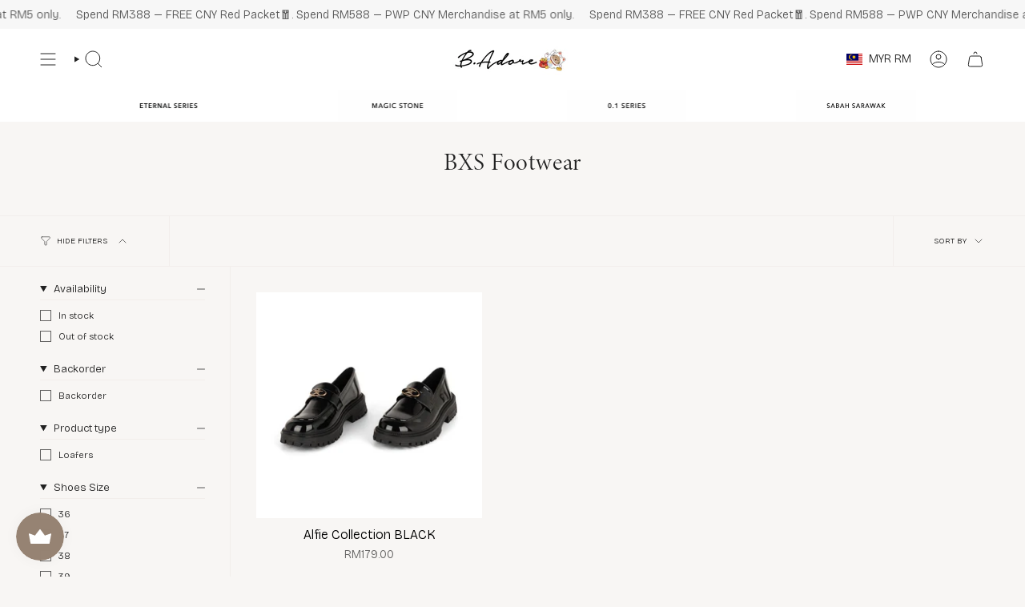

--- FILE ---
content_type: text/html; charset=utf-8
request_url: https://badore.com.my/collections/bxs-footwear
body_size: 38390
content:
<!doctype html>
<html class="no-js no-touch supports-no-cookies" lang="en">
<head>



  <!-- Google Tag Manager -->
  <script>(function(w,d,s,l,i){w[l]=w[l]||[];w[l].push({'gtm.start':
  new Date().getTime(),event:'gtm.js'});var f=d.getElementsByTagName(s)[0],
  j=d.createElement(s),dl=l!='dataLayer'?'&l='+l:'';j.async=true;j.src=
  'https://www.googletagmanager.com/gtm.js?id='+i+dl;f.parentNode.insertBefore(j,f);
  })(window,document,'script','dataLayer','GTM-5658WKS8');</script>
  <!-- End Google Tag Manager -->
  
  <meta charset="UTF-8">
  <meta http-equiv="X-UA-Compatible" content="IE=edge">
  <meta name="viewport" content="width=device-width, initial-scale=1.0">
  <meta name="theme-color" content="#ab8c52">
  <link rel="canonical" href="https://badore.com.my/collections/bxs-footwear">
  <link rel="preconnect" href="https://cdn.shopify.com" crossorigin>
  <!-- ======================= Broadcast Theme V5.4.0 ========================= --><link rel="preconnect" href="https://fonts.shopifycdn.com" crossorigin><link href="//badore.com.my/cdn/shop/t/2/assets/theme.css?v=122141802135456749421700800446" as="style" rel="preload">
  <link href="//badore.com.my/cdn/shop/t/2/assets/vendor.js?v=152754676678534273481700800447" as="script" rel="preload">
  <link href="//badore.com.my/cdn/shop/t/2/assets/theme.js?v=44245258777923388021700800447" as="script" rel="preload">

  <link href="//badore.com.my/cdn/shop/t/2/assets/z21-custom.css?v=111603181540343972631705504464" as="style" rel="preload">
  <link rel="stylesheet" href="https://use.typekit.net/azh5mrx.css">
  <link rel="preconnect" href="https://fonts.googleapis.com">
  <link rel="preconnect" href="https://fonts.gstatic.com" crossorigin>
  <link href="https://fonts.googleapis.com/css2?family=Bricolage+Grotesque:opsz,wght@12..96,200;12..96,300&display=swap" rel="stylesheet">
    <link rel="icon" type="image/png" href="//badore.com.my/cdn/shop/files/download.png?crop=center&height=32&v=1707906787&width=32">
  

  <!-- Title and description ================================================ -->
  
  <title>
    
    BXS Footwear
    
    
    
      &ndash; B.Adore MY
    
  </title>

  
    <meta name="description" content="">
  

  <meta property="og:site_name" content="B.Adore MY">
<meta property="og:url" content="https://badore.com.my/collections/bxs-footwear">
<meta property="og:title" content="BXS Footwear">
<meta property="og:type" content="product.group">
<meta property="og:description" content="B.Adore MY"><meta property="og:image" content="http://badore.com.my/cdn/shop/files/logo_29b473b5-7197-4071-a16f-04d3d5b03403.png?height=628&pad_color=fff&v=1707229922&width=1200">
  <meta property="og:image:secure_url" content="https://badore.com.my/cdn/shop/files/logo_29b473b5-7197-4071-a16f-04d3d5b03403.png?height=628&pad_color=fff&v=1707229922&width=1200">
  <meta property="og:image:width" content="1200">
  <meta property="og:image:height" content="628"><meta name="twitter:card" content="summary_large_image">
<meta name="twitter:title" content="BXS Footwear">
<meta name="twitter:description" content="B.Adore MY">

  <!-- CSS ================================================================== -->

  <link href="//badore.com.my/cdn/shop/t/2/assets/font-settings.css?v=49625189235616662451768814762" rel="stylesheet" type="text/css" media="all" />

  
<style data-shopify>

:root {--scrollbar-width: 0px;





--COLOR-VIDEO-BG: #eee9e4;
--COLOR-BG-BRIGHTER: #eee9e4;--COLOR-BG: #f8f6f4;--COLOR-BG-ALPHA-25: rgba(248, 246, 244, 0.25);
--COLOR-BG-TRANSPARENT: rgba(248, 246, 244, 0);
--COLOR-BG-SECONDARY: #F7F9FA;
--COLOR-BG-SECONDARY-LIGHTEN: #ffffff;
--COLOR-BG-RGB: 248, 246, 244;

--COLOR-TEXT-DARK: #000000;
--COLOR-TEXT: #212121;
--COLOR-TEXT-LIGHT: #626160;


/* === Opacity shades of grey ===*/
--COLOR-A5:  rgba(33, 33, 33, 0.05);
--COLOR-A10: rgba(33, 33, 33, 0.1);
--COLOR-A15: rgba(33, 33, 33, 0.15);
--COLOR-A20: rgba(33, 33, 33, 0.2);
--COLOR-A25: rgba(33, 33, 33, 0.25);
--COLOR-A30: rgba(33, 33, 33, 0.3);
--COLOR-A35: rgba(33, 33, 33, 0.35);
--COLOR-A40: rgba(33, 33, 33, 0.4);
--COLOR-A45: rgba(33, 33, 33, 0.45);
--COLOR-A50: rgba(33, 33, 33, 0.5);
--COLOR-A55: rgba(33, 33, 33, 0.55);
--COLOR-A60: rgba(33, 33, 33, 0.6);
--COLOR-A65: rgba(33, 33, 33, 0.65);
--COLOR-A70: rgba(33, 33, 33, 0.7);
--COLOR-A75: rgba(33, 33, 33, 0.75);
--COLOR-A80: rgba(33, 33, 33, 0.8);
--COLOR-A85: rgba(33, 33, 33, 0.85);
--COLOR-A90: rgba(33, 33, 33, 0.9);
--COLOR-A95: rgba(33, 33, 33, 0.95);

--COLOR-BORDER: rgb(33, 33, 33);
--COLOR-BORDER-LIGHT: #777675;
--COLOR-BORDER-HAIRLINE: #f2eeeb;
--COLOR-BORDER-DARK: #000000;/* === Bright color ===*/
--COLOR-PRIMARY: #ab8c52;
--COLOR-PRIMARY-HOVER: #806430;
--COLOR-PRIMARY-FADE: rgba(171, 140, 82, 0.05);
--COLOR-PRIMARY-FADE-HOVER: rgba(171, 140, 82, 0.1);
--COLOR-PRIMARY-LIGHT: #e8d4ae;--COLOR-PRIMARY-OPPOSITE: #ffffff;



/* === link Color ===*/
--COLOR-LINK: #212121;
--COLOR-LINK-HOVER: rgba(33, 33, 33, 0.7);
--COLOR-LINK-FADE: rgba(33, 33, 33, 0.05);
--COLOR-LINK-FADE-HOVER: rgba(33, 33, 33, 0.1);--COLOR-LINK-OPPOSITE: #ffffff;


/* === Product grid sale tags ===*/
--COLOR-SALE-BG: #f9dee5;
--COLOR-SALE-TEXT: #af7b88;--COLOR-SALE-TEXT-SECONDARY: #f9dee5;

/* === Product grid badges ===*/
--COLOR-BADGE-BG: #000000;
--COLOR-BADGE-TEXT: #ffffff;

/* === Product sale color ===*/
--COLOR-SALE: #d20000;

/* === Gray background on Product grid items ===*/--filter-bg: 1.0;/* === Helper colors for form error states ===*/
--COLOR-ERROR: #721C24;
--COLOR-ERROR-BG: #F8D7DA;
--COLOR-ERROR-BORDER: #F5C6CB;



  --RADIUS: 0px;
  --RADIUS-SELECT: 0px;

--COLOR-HEADER-BG: #ffffff;--COLOR-HEADER-BG-TRANSPARENT: rgba(255, 255, 255, 0);
--COLOR-HEADER-LINK: #212121;
--COLOR-HEADER-LINK-HOVER: rgba(33, 33, 33, 0.7);

--COLOR-MENU-BG: #ffffff;
--COLOR-MENU-LINK: #212121;
--COLOR-MENU-LINK-HOVER: rgba(33, 33, 33, 0.7);
--COLOR-SUBMENU-BG: #ffffff;
--COLOR-SUBMENU-LINK: #212121;
--COLOR-SUBMENU-LINK-HOVER: rgba(33, 33, 33, 0.7);
--COLOR-SUBMENU-TEXT-LIGHT: #646464;
--COLOR-MENU-TRANSPARENT: #ffffff;
--COLOR-MENU-TRANSPARENT-HOVER: rgba(255, 255, 255, 0.7);--COLOR-FOOTER-BG: #464542;
--COLOR-FOOTER-BG-HAIRLINE: #4e4d49;
--COLOR-FOOTER-TEXT: #ffffff;
--COLOR-FOOTER-TEXT-A35: rgba(255, 255, 255, 0.35);
--COLOR-FOOTER-TEXT-A75: rgba(255, 255, 255, 0.75);
--COLOR-FOOTER-LINK: #ffffff;
--COLOR-FOOTER-LINK-HOVER: rgba(255, 255, 255, 0.7);
--COLOR-FOOTER-BORDER: #ffffff;

--TRANSPARENT: rgba(255, 255, 255, 0);

/* === Default overlay opacity ===*/
--overlay-opacity: 0;
--underlay-opacity: 1;
--underlay-bg: rgba(0,0,0,0.4);

/* === Custom Cursor ===*/
--ICON-ZOOM-IN: url( "//badore.com.my/cdn/shop/t/2/assets/icon-zoom-in.svg?v=182473373117644429561700800447" );
--ICON-ZOOM-OUT: url( "//badore.com.my/cdn/shop/t/2/assets/icon-zoom-out.svg?v=101497157853986683871700800447" );

/* === Custom Icons ===*/


  
  --ICON-ADD-BAG: url( "//badore.com.my/cdn/shop/t/2/assets/icon-add-bag.svg?v=23763382405227654651700800447" );
  --ICON-ADD-CART: url( "//badore.com.my/cdn/shop/t/2/assets/icon-add-cart.svg?v=3962293684743587821700800447" );
  --ICON-ARROW-LEFT: url( "//badore.com.my/cdn/shop/t/2/assets/icon-arrow-left.svg?v=136066145774695772731700800447" );
  --ICON-ARROW-RIGHT: url( "//badore.com.my/cdn/shop/t/2/assets/icon-arrow-right.svg?v=150928298113663093401700800447" );
  --ICON-SELECT: url("//badore.com.my/cdn/shop/t/2/assets/icon-select.svg?v=167170173659852274001700800447");


--PRODUCT-GRID-ASPECT-RATIO: 100%;

/* === Typography ===*/
--FONT-WEIGHT-BODY: 400;
--FONT-WEIGHT-BODY-BOLD: 500;

--FONT-STACK-BODY: 'Bricolage Grotesque', sans-serif;
--FONT-STYLE-BODY: normal;
--FONT-STYLE-BODY-ITALIC: italic;
--FONT-ADJUST-BODY: 1.0;

--LETTER-SPACING-BODY: 0.0em;

--FONT-WEIGHT-HEADING: 400;
--FONT-WEIGHT-HEADING-BOLD: 500;

--FONT-UPPERCASE-HEADING: none;
--LETTER-SPACING-HEADING: 0.025em;

--FONT-STACK-HEADING: "minion-3-display", serif;
--FONT-STYLE-HEADING: normal;
--FONT-STYLE-HEADING-ITALIC: italic;
--FONT-ADJUST-HEADING: 1.15;

--FONT-WEIGHT-SUBHEADING: 400;
--FONT-WEIGHT-SUBHEADING-BOLD: 500;

--FONT-STACK-SUBHEADING: 'Bricolage Grotesque', sans-serif;
--FONT-STYLE-SUBHEADING: normal;
--FONT-STYLE-SUBHEADING-ITALIC: italic;
--FONT-ADJUST-SUBHEADING: 1.0;

--FONT-UPPERCASE-SUBHEADING: uppercase;
--LETTER-SPACING-SUBHEADING: 0.1em;

--FONT-STACK-NAV: 'Bricolage Grotesque', sans-serif;
--FONT-STYLE-NAV: normal;
--FONT-STYLE-NAV-ITALIC: italic;
--FONT-ADJUST-NAV: 1.0;

--FONT-WEIGHT-NAV: 400;
--FONT-WEIGHT-NAV-BOLD: 500;

--LETTER-SPACING-NAV: 0.0em;

--FONT-SIZE-BASE: 1.0rem;
--FONT-SIZE-BASE-PERCENT: 1.0;

/* === Parallax ===*/
--PARALLAX-STRENGTH-MIN: 120.0%;
--PARALLAX-STRENGTH-MAX: 130.0%;--COLUMNS: 4;
--COLUMNS-MEDIUM: 3;
--COLUMNS-SMALL: 2;
--COLUMNS-MOBILE: 1;--LAYOUT-OUTER: 50px;
  --LAYOUT-GUTTER: 32px;
  --LAYOUT-OUTER-MEDIUM: 30px;
  --LAYOUT-GUTTER-MEDIUM: 22px;
  --LAYOUT-OUTER-SMALL: 16px;
  --LAYOUT-GUTTER-SMALL: 16px;--base-animation-delay: 0ms;
--line-height-normal: 1.375; /* Equals to line-height: normal; */--SIDEBAR-WIDTH: 288px;
  --SIDEBAR-WIDTH-MEDIUM: 258px;--DRAWER-WIDTH: 380px;--ICON-STROKE-WIDTH: 1px;/* === Button General ===*/
--BTN-FONT-STACK: 'Bricolage Grotesque', sans-serif;
--BTN-FONT-WEIGHT: 400;
--BTN-FONT-STYLE: normal;
--BTN-FONT-SIZE: 13px;

--BTN-LETTER-SPACING: 0.1em;
--BTN-UPPERCASE: uppercase;
--BTN-TEXT-ARROW-OFFSET: -1px;

/* === Button Primary ===*/
--BTN-PRIMARY-BORDER-COLOR: #212121;
--BTN-PRIMARY-BG-COLOR: #212121;
--BTN-PRIMARY-TEXT-COLOR: #ffffff;


  --BTN-PRIMARY-BG-COLOR-BRIGHTER: #3b3b3b;


/* === Button Secondary ===*/
--BTN-SECONDARY-BORDER-COLOR: #ab8c52;
--BTN-SECONDARY-BG-COLOR: #ab8c52;
--BTN-SECONDARY-TEXT-COLOR: #ffffff;


  --BTN-SECONDARY-BG-COLOR-BRIGHTER: #9a7e4a;


/* === Button White ===*/
--TEXT-BTN-BORDER-WHITE: #fff;
--TEXT-BTN-BG-WHITE: #fff;
--TEXT-BTN-WHITE: #000;
--TEXT-BTN-BG-WHITE-BRIGHTER: #f2f2f2;

/* === Button Black ===*/
--TEXT-BTN-BG-BLACK: #000;
--TEXT-BTN-BORDER-BLACK: #000;
--TEXT-BTN-BLACK: #fff;
--TEXT-BTN-BG-BLACK-BRIGHTER: #1a1a1a;

/* === Cart Gradient ===*/


  --FREE-SHIPPING-GRADIENT: linear-gradient(to right, var(--COLOR-PRIMARY-LIGHT) 0%, var(--COLOR-PRIMARY) 100%);


}

::backdrop {
  --underlay-opacity: 1;
  --underlay-bg: rgba(0,0,0,0.4);
}
</style>


  <link href="//badore.com.my/cdn/shop/t/2/assets/theme.css?v=122141802135456749421700800446" rel="stylesheet" type="text/css" media="all" />
<link href="//badore.com.my/cdn/shop/t/2/assets/swatches.css?v=157844926215047500451700800447" as="style" rel="preload">
    <link href="//badore.com.my/cdn/shop/t/2/assets/swatches.css?v=157844926215047500451700800447" rel="stylesheet" type="text/css" media="all" />
<style data-shopify>.swatches {
    --black: #000000;--white: #fafafa;--blank: url(//badore.com.my/cdn/shop/files/blank_small.png?v=5976);
  }</style>
<script>
    if (window.navigator.userAgent.indexOf('MSIE ') > 0 || window.navigator.userAgent.indexOf('Trident/') > 0) {
      document.documentElement.className = document.documentElement.className + ' ie';

      var scripts = document.getElementsByTagName('script')[0];
      var polyfill = document.createElement("script");
      polyfill.defer = true;
      polyfill.src = "//badore.com.my/cdn/shop/t/2/assets/ie11.js?v=144489047535103983231700800447";

      scripts.parentNode.insertBefore(polyfill, scripts);
    } else {
      document.documentElement.className = document.documentElement.className.replace('no-js', 'js');
    }

    document.documentElement.style.setProperty('--scrollbar-width', `${getScrollbarWidth()}px`);

    function getScrollbarWidth() {
      // Creating invisible container
      const outer = document.createElement('div');
      outer.style.visibility = 'hidden';
      outer.style.overflow = 'scroll'; // forcing scrollbar to appear
      outer.style.msOverflowStyle = 'scrollbar'; // needed for WinJS apps
      document.documentElement.appendChild(outer);

      // Creating inner element and placing it in the container
      const inner = document.createElement('div');
      outer.appendChild(inner);

      // Calculating difference between container's full width and the child width
      const scrollbarWidth = outer.offsetWidth - inner.offsetWidth;

      // Removing temporary elements from the DOM
      outer.parentNode.removeChild(outer);

      return scrollbarWidth;
    }

    let root = '/';
    if (root[root.length - 1] !== '/') {
      root = root + '/';
    }

    window.theme = {
      routes: {
        root: root,
        cart_url: '/cart',
        cart_add_url: '/cart/add',
        cart_change_url: '/cart/change',
        product_recommendations_url: '/recommendations/products',
        predictive_search_url: '/search/suggest',
        addresses_url: '/account/addresses'
      },
      assets: {
        photoswipe: '//badore.com.my/cdn/shop/t/2/assets/photoswipe.js?v=162613001030112971491700800447',
        smoothscroll: '//badore.com.my/cdn/shop/t/2/assets/smoothscroll.js?v=37906625415260927261700800446',
      },
      strings: {
        addToCart: "Add to cart",
        cartAcceptanceError: "You must accept our terms and conditions.",
        soldOut: "Sold Out",
        from: "From",
        preOrder: "Pre-order",
        sale: "Sale",
        subscription: "Subscription",
        unavailable: "Unavailable",
        unitPrice: "Unit price",
        unitPriceSeparator: "per",
        shippingCalcSubmitButton: "Calculate shipping",
        shippingCalcSubmitButtonDisabled: "Calculating...",
        selectValue: "Select value",
        selectColor: "Select color",
        oneColor: "color",
        otherColor: "colors",
        upsellAddToCart: "Add",
        free: "Free",
        swatchesColor: "Color, Colour"
      },
      settings: {
        customerLoggedIn: null ? true : false,
        cartDrawerEnabled: true,
        enableQuickAdd: true,
        enableAnimations: true,
        variantOnSale: true,
      },
      sliderArrows: {
        prev: '<button type="button" class="slider__button slider__button--prev" data-button-arrow data-button-prev>' + "Previous" + '</button>',
        next: '<button type="button" class="slider__button slider__button--next" data-button-arrow data-button-next>' + "Next" + '</button>',
      },
      moneyFormat: false ? "RM{{amount}} " : "RM{{amount}}",
      moneyWithoutCurrencyFormat: "RM{{amount}}",
      moneyWithCurrencyFormat: "RM{{amount}} ",
      subtotal: 0,
      info: {
        name: 'broadcast'
      },
      version: '5.4.0'
    };

    let windowInnerHeight = window.innerHeight;
    document.documentElement.style.setProperty('--full-height', `${windowInnerHeight}px`);
    document.documentElement.style.setProperty('--three-quarters', `${windowInnerHeight * 0.75}px`);
    document.documentElement.style.setProperty('--two-thirds', `${windowInnerHeight * 0.66}px`);
    document.documentElement.style.setProperty('--one-half', `${windowInnerHeight * 0.5}px`);
    document.documentElement.style.setProperty('--one-third', `${windowInnerHeight * 0.33}px`);
    document.documentElement.style.setProperty('--one-fifth', `${windowInnerHeight * 0.2}px`);
  </script>

  
<div style="width: 0; height: 0;" id="VG_OVERLAY_CONTAINER">
</div>

<!-- Remove 'defer' if you want widget to load faster (Will affect website loading) -->
<script defer>
    (function() {
        window.VG_CONFIG = {
            ID: "asfq1jvap6n8e5uw",
            region: 'eu',  
            render: 'bottom-right',
            stylesheets: [
                // Base TIXAE Agents CSS
                "https://vg-bunny-cdn.b-cdn.net/vg_live_build/styles.css",
                // Add your custom css stylesheets, Can also add relative URL ('/public/your-file.css)
            ],
        }
        var VG_SCRIPT = document.createElement("script");
        VG_SCRIPT.src = "https://vg-bunny-cdn.b-cdn.net/vg_live_build/vg_bundle.js";
        VG_SCRIPT.defer = true; // Remove 'defer' if you want widget to load faster (Will affect website loading)
        document.body.appendChild(VG_SCRIPT);
    })()
</script>


  
    <script src="//badore.com.my/cdn/shopifycloud/storefront/assets/themes_support/shopify_common-5f594365.js" defer="defer"></script>
  

  <!-- Theme Javascript ============================================================== -->
  <script src="//badore.com.my/cdn/shop/t/2/assets/vendor.js?v=152754676678534273481700800447" defer="defer"></script>
  <script src="//badore.com.my/cdn/shop/t/2/assets/theme.js?v=44245258777923388021700800447" defer="defer"></script><!-- Shopify app scripts =========================================================== -->

  <script>window.performance && window.performance.mark && window.performance.mark('shopify.content_for_header.start');</script><meta id="shopify-digital-wallet" name="shopify-digital-wallet" content="/60709535797/digital_wallets/dialog">
<link rel="alternate" type="application/atom+xml" title="Feed" href="/collections/bxs-footwear.atom" />
<link rel="alternate" type="application/json+oembed" href="https://badore.com.my/collections/bxs-footwear.oembed">
<script async="async" src="/checkouts/internal/preloads.js?locale=en-MY"></script>
<script id="shopify-features" type="application/json">{"accessToken":"27742f10ad38c5077bb0bdea1a54e70d","betas":["rich-media-storefront-analytics"],"domain":"badore.com.my","predictiveSearch":true,"shopId":60709535797,"locale":"en"}</script>
<script>var Shopify = Shopify || {};
Shopify.shop = "b-adore-my.myshopify.com";
Shopify.locale = "en";
Shopify.currency = {"active":"MYR","rate":"1.0"};
Shopify.country = "MY";
Shopify.theme = {"name":"B.Adore x Z21","id":129209008181,"schema_name":"Z21xBadore","schema_version":"5.4.0","theme_store_id":868,"role":"main"};
Shopify.theme.handle = "null";
Shopify.theme.style = {"id":null,"handle":null};
Shopify.cdnHost = "badore.com.my/cdn";
Shopify.routes = Shopify.routes || {};
Shopify.routes.root = "/";</script>
<script type="module">!function(o){(o.Shopify=o.Shopify||{}).modules=!0}(window);</script>
<script>!function(o){function n(){var o=[];function n(){o.push(Array.prototype.slice.apply(arguments))}return n.q=o,n}var t=o.Shopify=o.Shopify||{};t.loadFeatures=n(),t.autoloadFeatures=n()}(window);</script>
<script id="shop-js-analytics" type="application/json">{"pageType":"collection"}</script>
<script defer="defer" async type="module" src="//badore.com.my/cdn/shopifycloud/shop-js/modules/v2/client.init-shop-cart-sync_BT-GjEfc.en.esm.js"></script>
<script defer="defer" async type="module" src="//badore.com.my/cdn/shopifycloud/shop-js/modules/v2/chunk.common_D58fp_Oc.esm.js"></script>
<script defer="defer" async type="module" src="//badore.com.my/cdn/shopifycloud/shop-js/modules/v2/chunk.modal_xMitdFEc.esm.js"></script>
<script type="module">
  await import("//badore.com.my/cdn/shopifycloud/shop-js/modules/v2/client.init-shop-cart-sync_BT-GjEfc.en.esm.js");
await import("//badore.com.my/cdn/shopifycloud/shop-js/modules/v2/chunk.common_D58fp_Oc.esm.js");
await import("//badore.com.my/cdn/shopifycloud/shop-js/modules/v2/chunk.modal_xMitdFEc.esm.js");

  window.Shopify.SignInWithShop?.initShopCartSync?.({"fedCMEnabled":true,"windoidEnabled":true});

</script>
<script>(function() {
  var isLoaded = false;
  function asyncLoad() {
    if (isLoaded) return;
    isLoaded = true;
    var urls = ["https:\/\/spin.bestfreecdn.com\/storage\/js\/spin-60709535797.js?ver=2\u0026shop=b-adore-my.myshopify.com","https:\/\/spin.bestfreecdn.com\/storage\/js\/spin-60709535797.js?ver=2\u0026shop=b-adore-my.myshopify.com","https:\/\/spin.bestfreecdn.com\/storage\/js\/spin-60709535797.js?ver=2\u0026shop=b-adore-my.myshopify.com"];
    for (var i = 0; i < urls.length; i++) {
      var s = document.createElement('script');
      s.type = 'text/javascript';
      s.async = true;
      s.src = urls[i];
      var x = document.getElementsByTagName('script')[0];
      x.parentNode.insertBefore(s, x);
    }
  };
  if(window.attachEvent) {
    window.attachEvent('onload', asyncLoad);
  } else {
    window.addEventListener('load', asyncLoad, false);
  }
})();</script>
<script id="__st">var __st={"a":60709535797,"offset":28800,"reqid":"e76ef1f3-0725-4b23-ae04-d88d96945c74-1769301265","pageurl":"badore.com.my\/collections\/bxs-footwear","u":"cfea19052883","p":"collection","rtyp":"collection","rid":287508398133};</script>
<script>window.ShopifyPaypalV4VisibilityTracking = true;</script>
<script id="captcha-bootstrap">!function(){'use strict';const t='contact',e='account',n='new_comment',o=[[t,t],['blogs',n],['comments',n],[t,'customer']],c=[[e,'customer_login'],[e,'guest_login'],[e,'recover_customer_password'],[e,'create_customer']],r=t=>t.map((([t,e])=>`form[action*='/${t}']:not([data-nocaptcha='true']) input[name='form_type'][value='${e}']`)).join(','),a=t=>()=>t?[...document.querySelectorAll(t)].map((t=>t.form)):[];function s(){const t=[...o],e=r(t);return a(e)}const i='password',u='form_key',d=['recaptcha-v3-token','g-recaptcha-response','h-captcha-response',i],f=()=>{try{return window.sessionStorage}catch{return}},m='__shopify_v',_=t=>t.elements[u];function p(t,e,n=!1){try{const o=window.sessionStorage,c=JSON.parse(o.getItem(e)),{data:r}=function(t){const{data:e,action:n}=t;return t[m]||n?{data:e,action:n}:{data:t,action:n}}(c);for(const[e,n]of Object.entries(r))t.elements[e]&&(t.elements[e].value=n);n&&o.removeItem(e)}catch(o){console.error('form repopulation failed',{error:o})}}const l='form_type',E='cptcha';function T(t){t.dataset[E]=!0}const w=window,h=w.document,L='Shopify',v='ce_forms',y='captcha';let A=!1;((t,e)=>{const n=(g='f06e6c50-85a8-45c8-87d0-21a2b65856fe',I='https://cdn.shopify.com/shopifycloud/storefront-forms-hcaptcha/ce_storefront_forms_captcha_hcaptcha.v1.5.2.iife.js',D={infoText:'Protected by hCaptcha',privacyText:'Privacy',termsText:'Terms'},(t,e,n)=>{const o=w[L][v],c=o.bindForm;if(c)return c(t,g,e,D).then(n);var r;o.q.push([[t,g,e,D],n]),r=I,A||(h.body.append(Object.assign(h.createElement('script'),{id:'captcha-provider',async:!0,src:r})),A=!0)});var g,I,D;w[L]=w[L]||{},w[L][v]=w[L][v]||{},w[L][v].q=[],w[L][y]=w[L][y]||{},w[L][y].protect=function(t,e){n(t,void 0,e),T(t)},Object.freeze(w[L][y]),function(t,e,n,w,h,L){const[v,y,A,g]=function(t,e,n){const i=e?o:[],u=t?c:[],d=[...i,...u],f=r(d),m=r(i),_=r(d.filter((([t,e])=>n.includes(e))));return[a(f),a(m),a(_),s()]}(w,h,L),I=t=>{const e=t.target;return e instanceof HTMLFormElement?e:e&&e.form},D=t=>v().includes(t);t.addEventListener('submit',(t=>{const e=I(t);if(!e)return;const n=D(e)&&!e.dataset.hcaptchaBound&&!e.dataset.recaptchaBound,o=_(e),c=g().includes(e)&&(!o||!o.value);(n||c)&&t.preventDefault(),c&&!n&&(function(t){try{if(!f())return;!function(t){const e=f();if(!e)return;const n=_(t);if(!n)return;const o=n.value;o&&e.removeItem(o)}(t);const e=Array.from(Array(32),(()=>Math.random().toString(36)[2])).join('');!function(t,e){_(t)||t.append(Object.assign(document.createElement('input'),{type:'hidden',name:u})),t.elements[u].value=e}(t,e),function(t,e){const n=f();if(!n)return;const o=[...t.querySelectorAll(`input[type='${i}']`)].map((({name:t})=>t)),c=[...d,...o],r={};for(const[a,s]of new FormData(t).entries())c.includes(a)||(r[a]=s);n.setItem(e,JSON.stringify({[m]:1,action:t.action,data:r}))}(t,e)}catch(e){console.error('failed to persist form',e)}}(e),e.submit())}));const S=(t,e)=>{t&&!t.dataset[E]&&(n(t,e.some((e=>e===t))),T(t))};for(const o of['focusin','change'])t.addEventListener(o,(t=>{const e=I(t);D(e)&&S(e,y())}));const B=e.get('form_key'),M=e.get(l),P=B&&M;t.addEventListener('DOMContentLoaded',(()=>{const t=y();if(P)for(const e of t)e.elements[l].value===M&&p(e,B);[...new Set([...A(),...v().filter((t=>'true'===t.dataset.shopifyCaptcha))])].forEach((e=>S(e,t)))}))}(h,new URLSearchParams(w.location.search),n,t,e,['guest_login'])})(!0,!0)}();</script>
<script integrity="sha256-4kQ18oKyAcykRKYeNunJcIwy7WH5gtpwJnB7kiuLZ1E=" data-source-attribution="shopify.loadfeatures" defer="defer" src="//badore.com.my/cdn/shopifycloud/storefront/assets/storefront/load_feature-a0a9edcb.js" crossorigin="anonymous"></script>
<script data-source-attribution="shopify.dynamic_checkout.dynamic.init">var Shopify=Shopify||{};Shopify.PaymentButton=Shopify.PaymentButton||{isStorefrontPortableWallets:!0,init:function(){window.Shopify.PaymentButton.init=function(){};var t=document.createElement("script");t.src="https://badore.com.my/cdn/shopifycloud/portable-wallets/latest/portable-wallets.en.js",t.type="module",document.head.appendChild(t)}};
</script>
<script data-source-attribution="shopify.dynamic_checkout.buyer_consent">
  function portableWalletsHideBuyerConsent(e){var t=document.getElementById("shopify-buyer-consent"),n=document.getElementById("shopify-subscription-policy-button");t&&n&&(t.classList.add("hidden"),t.setAttribute("aria-hidden","true"),n.removeEventListener("click",e))}function portableWalletsShowBuyerConsent(e){var t=document.getElementById("shopify-buyer-consent"),n=document.getElementById("shopify-subscription-policy-button");t&&n&&(t.classList.remove("hidden"),t.removeAttribute("aria-hidden"),n.addEventListener("click",e))}window.Shopify?.PaymentButton&&(window.Shopify.PaymentButton.hideBuyerConsent=portableWalletsHideBuyerConsent,window.Shopify.PaymentButton.showBuyerConsent=portableWalletsShowBuyerConsent);
</script>
<script data-source-attribution="shopify.dynamic_checkout.cart.bootstrap">document.addEventListener("DOMContentLoaded",(function(){function t(){return document.querySelector("shopify-accelerated-checkout-cart, shopify-accelerated-checkout")}if(t())Shopify.PaymentButton.init();else{new MutationObserver((function(e,n){t()&&(Shopify.PaymentButton.init(),n.disconnect())})).observe(document.body,{childList:!0,subtree:!0})}}));
</script>

<script>window.performance && window.performance.mark && window.performance.mark('shopify.content_for_header.end');</script>

<!-- BEGIN app block: shopify://apps/instafeed/blocks/head-block/c447db20-095d-4a10-9725-b5977662c9d5 --><link rel="preconnect" href="https://cdn.nfcube.com/">
<link rel="preconnect" href="https://scontent.cdninstagram.com/">


  <script>
    document.addEventListener('DOMContentLoaded', function () {
      let instafeedScript = document.createElement('script');

      
        instafeedScript.src = 'https://cdn.nfcube.com/instafeed-eeb14f4b4d9f1b7cb3703e25a0af1360.js';
      

      document.body.appendChild(instafeedScript);
    });
  </script>





<!-- END app block --><!-- BEGIN app block: shopify://apps/klaviyo-email-marketing-sms/blocks/klaviyo-onsite-embed/2632fe16-c075-4321-a88b-50b567f42507 -->












  <script async src="https://static.klaviyo.com/onsite/js/SYFMpT/klaviyo.js?company_id=SYFMpT"></script>
  <script>!function(){if(!window.klaviyo){window._klOnsite=window._klOnsite||[];try{window.klaviyo=new Proxy({},{get:function(n,i){return"push"===i?function(){var n;(n=window._klOnsite).push.apply(n,arguments)}:function(){for(var n=arguments.length,o=new Array(n),w=0;w<n;w++)o[w]=arguments[w];var t="function"==typeof o[o.length-1]?o.pop():void 0,e=new Promise((function(n){window._klOnsite.push([i].concat(o,[function(i){t&&t(i),n(i)}]))}));return e}}})}catch(n){window.klaviyo=window.klaviyo||[],window.klaviyo.push=function(){var n;(n=window._klOnsite).push.apply(n,arguments)}}}}();</script>

  




  <script>
    window.klaviyoReviewsProductDesignMode = false
  </script>







<!-- END app block --><script src="https://cdn.shopify.com/extensions/019bea19-722b-7957-bd66-1bb656eaf426/salepify-811/assets/free-gift.script.js" type="text/javascript" defer="defer"></script>
<script src="https://cdn.shopify.com/extensions/019b93c1-bc14-7200-9724-fabc47201519/my-app-115/assets/sdk.js" type="text/javascript" defer="defer"></script>
<link href="https://cdn.shopify.com/extensions/019b93c1-bc14-7200-9724-fabc47201519/my-app-115/assets/sdk.css" rel="stylesheet" type="text/css" media="all">
<script src="https://cdn.shopify.com/extensions/019bec76-bf04-75b3-9131-34827afe520d/smile-io-275/assets/smile-loader.js" type="text/javascript" defer="defer"></script>
<script src="https://cdn.shopify.com/extensions/019bc20e-7388-7a60-a615-8cfde2b7701a/hidepay-173/assets/hidepay-fe.js" type="text/javascript" defer="defer"></script>
<script src="https://cdn.shopify.com/extensions/019bea19-722b-7957-bd66-1bb656eaf426/salepify-811/assets/progress-bar.script.js" type="text/javascript" defer="defer"></script>
<link href="https://monorail-edge.shopifysvc.com" rel="dns-prefetch">
<script>(function(){if ("sendBeacon" in navigator && "performance" in window) {try {var session_token_from_headers = performance.getEntriesByType('navigation')[0].serverTiming.find(x => x.name == '_s').description;} catch {var session_token_from_headers = undefined;}var session_cookie_matches = document.cookie.match(/_shopify_s=([^;]*)/);var session_token_from_cookie = session_cookie_matches && session_cookie_matches.length === 2 ? session_cookie_matches[1] : "";var session_token = session_token_from_headers || session_token_from_cookie || "";function handle_abandonment_event(e) {var entries = performance.getEntries().filter(function(entry) {return /monorail-edge.shopifysvc.com/.test(entry.name);});if (!window.abandonment_tracked && entries.length === 0) {window.abandonment_tracked = true;var currentMs = Date.now();var navigation_start = performance.timing.navigationStart;var payload = {shop_id: 60709535797,url: window.location.href,navigation_start,duration: currentMs - navigation_start,session_token,page_type: "collection"};window.navigator.sendBeacon("https://monorail-edge.shopifysvc.com/v1/produce", JSON.stringify({schema_id: "online_store_buyer_site_abandonment/1.1",payload: payload,metadata: {event_created_at_ms: currentMs,event_sent_at_ms: currentMs}}));}}window.addEventListener('pagehide', handle_abandonment_event);}}());</script>
<script id="web-pixels-manager-setup">(function e(e,d,r,n,o){if(void 0===o&&(o={}),!Boolean(null===(a=null===(i=window.Shopify)||void 0===i?void 0:i.analytics)||void 0===a?void 0:a.replayQueue)){var i,a;window.Shopify=window.Shopify||{};var t=window.Shopify;t.analytics=t.analytics||{};var s=t.analytics;s.replayQueue=[],s.publish=function(e,d,r){return s.replayQueue.push([e,d,r]),!0};try{self.performance.mark("wpm:start")}catch(e){}var l=function(){var e={modern:/Edge?\/(1{2}[4-9]|1[2-9]\d|[2-9]\d{2}|\d{4,})\.\d+(\.\d+|)|Firefox\/(1{2}[4-9]|1[2-9]\d|[2-9]\d{2}|\d{4,})\.\d+(\.\d+|)|Chrom(ium|e)\/(9{2}|\d{3,})\.\d+(\.\d+|)|(Maci|X1{2}).+ Version\/(15\.\d+|(1[6-9]|[2-9]\d|\d{3,})\.\d+)([,.]\d+|)( \(\w+\)|)( Mobile\/\w+|) Safari\/|Chrome.+OPR\/(9{2}|\d{3,})\.\d+\.\d+|(CPU[ +]OS|iPhone[ +]OS|CPU[ +]iPhone|CPU IPhone OS|CPU iPad OS)[ +]+(15[._]\d+|(1[6-9]|[2-9]\d|\d{3,})[._]\d+)([._]\d+|)|Android:?[ /-](13[3-9]|1[4-9]\d|[2-9]\d{2}|\d{4,})(\.\d+|)(\.\d+|)|Android.+Firefox\/(13[5-9]|1[4-9]\d|[2-9]\d{2}|\d{4,})\.\d+(\.\d+|)|Android.+Chrom(ium|e)\/(13[3-9]|1[4-9]\d|[2-9]\d{2}|\d{4,})\.\d+(\.\d+|)|SamsungBrowser\/([2-9]\d|\d{3,})\.\d+/,legacy:/Edge?\/(1[6-9]|[2-9]\d|\d{3,})\.\d+(\.\d+|)|Firefox\/(5[4-9]|[6-9]\d|\d{3,})\.\d+(\.\d+|)|Chrom(ium|e)\/(5[1-9]|[6-9]\d|\d{3,})\.\d+(\.\d+|)([\d.]+$|.*Safari\/(?![\d.]+ Edge\/[\d.]+$))|(Maci|X1{2}).+ Version\/(10\.\d+|(1[1-9]|[2-9]\d|\d{3,})\.\d+)([,.]\d+|)( \(\w+\)|)( Mobile\/\w+|) Safari\/|Chrome.+OPR\/(3[89]|[4-9]\d|\d{3,})\.\d+\.\d+|(CPU[ +]OS|iPhone[ +]OS|CPU[ +]iPhone|CPU IPhone OS|CPU iPad OS)[ +]+(10[._]\d+|(1[1-9]|[2-9]\d|\d{3,})[._]\d+)([._]\d+|)|Android:?[ /-](13[3-9]|1[4-9]\d|[2-9]\d{2}|\d{4,})(\.\d+|)(\.\d+|)|Mobile Safari.+OPR\/([89]\d|\d{3,})\.\d+\.\d+|Android.+Firefox\/(13[5-9]|1[4-9]\d|[2-9]\d{2}|\d{4,})\.\d+(\.\d+|)|Android.+Chrom(ium|e)\/(13[3-9]|1[4-9]\d|[2-9]\d{2}|\d{4,})\.\d+(\.\d+|)|Android.+(UC? ?Browser|UCWEB|U3)[ /]?(15\.([5-9]|\d{2,})|(1[6-9]|[2-9]\d|\d{3,})\.\d+)\.\d+|SamsungBrowser\/(5\.\d+|([6-9]|\d{2,})\.\d+)|Android.+MQ{2}Browser\/(14(\.(9|\d{2,})|)|(1[5-9]|[2-9]\d|\d{3,})(\.\d+|))(\.\d+|)|K[Aa][Ii]OS\/(3\.\d+|([4-9]|\d{2,})\.\d+)(\.\d+|)/},d=e.modern,r=e.legacy,n=navigator.userAgent;return n.match(d)?"modern":n.match(r)?"legacy":"unknown"}(),u="modern"===l?"modern":"legacy",c=(null!=n?n:{modern:"",legacy:""})[u],f=function(e){return[e.baseUrl,"/wpm","/b",e.hashVersion,"modern"===e.buildTarget?"m":"l",".js"].join("")}({baseUrl:d,hashVersion:r,buildTarget:u}),m=function(e){var d=e.version,r=e.bundleTarget,n=e.surface,o=e.pageUrl,i=e.monorailEndpoint;return{emit:function(e){var a=e.status,t=e.errorMsg,s=(new Date).getTime(),l=JSON.stringify({metadata:{event_sent_at_ms:s},events:[{schema_id:"web_pixels_manager_load/3.1",payload:{version:d,bundle_target:r,page_url:o,status:a,surface:n,error_msg:t},metadata:{event_created_at_ms:s}}]});if(!i)return console&&console.warn&&console.warn("[Web Pixels Manager] No Monorail endpoint provided, skipping logging."),!1;try{return self.navigator.sendBeacon.bind(self.navigator)(i,l)}catch(e){}var u=new XMLHttpRequest;try{return u.open("POST",i,!0),u.setRequestHeader("Content-Type","text/plain"),u.send(l),!0}catch(e){return console&&console.warn&&console.warn("[Web Pixels Manager] Got an unhandled error while logging to Monorail."),!1}}}}({version:r,bundleTarget:l,surface:e.surface,pageUrl:self.location.href,monorailEndpoint:e.monorailEndpoint});try{o.browserTarget=l,function(e){var d=e.src,r=e.async,n=void 0===r||r,o=e.onload,i=e.onerror,a=e.sri,t=e.scriptDataAttributes,s=void 0===t?{}:t,l=document.createElement("script"),u=document.querySelector("head"),c=document.querySelector("body");if(l.async=n,l.src=d,a&&(l.integrity=a,l.crossOrigin="anonymous"),s)for(var f in s)if(Object.prototype.hasOwnProperty.call(s,f))try{l.dataset[f]=s[f]}catch(e){}if(o&&l.addEventListener("load",o),i&&l.addEventListener("error",i),u)u.appendChild(l);else{if(!c)throw new Error("Did not find a head or body element to append the script");c.appendChild(l)}}({src:f,async:!0,onload:function(){if(!function(){var e,d;return Boolean(null===(d=null===(e=window.Shopify)||void 0===e?void 0:e.analytics)||void 0===d?void 0:d.initialized)}()){var d=window.webPixelsManager.init(e)||void 0;if(d){var r=window.Shopify.analytics;r.replayQueue.forEach((function(e){var r=e[0],n=e[1],o=e[2];d.publishCustomEvent(r,n,o)})),r.replayQueue=[],r.publish=d.publishCustomEvent,r.visitor=d.visitor,r.initialized=!0}}},onerror:function(){return m.emit({status:"failed",errorMsg:"".concat(f," has failed to load")})},sri:function(e){var d=/^sha384-[A-Za-z0-9+/=]+$/;return"string"==typeof e&&d.test(e)}(c)?c:"",scriptDataAttributes:o}),m.emit({status:"loading"})}catch(e){m.emit({status:"failed",errorMsg:(null==e?void 0:e.message)||"Unknown error"})}}})({shopId: 60709535797,storefrontBaseUrl: "https://badore.com.my",extensionsBaseUrl: "https://extensions.shopifycdn.com/cdn/shopifycloud/web-pixels-manager",monorailEndpoint: "https://monorail-edge.shopifysvc.com/unstable/produce_batch",surface: "storefront-renderer",enabledBetaFlags: ["2dca8a86"],webPixelsConfigList: [{"id":"1275985973","configuration":"{\"accountID\":\"SYFMpT\",\"webPixelConfig\":\"eyJlbmFibGVBZGRlZFRvQ2FydEV2ZW50cyI6IHRydWV9\"}","eventPayloadVersion":"v1","runtimeContext":"STRICT","scriptVersion":"524f6c1ee37bacdca7657a665bdca589","type":"APP","apiClientId":123074,"privacyPurposes":["ANALYTICS","MARKETING"],"dataSharingAdjustments":{"protectedCustomerApprovalScopes":["read_customer_address","read_customer_email","read_customer_name","read_customer_personal_data","read_customer_phone"]}},{"id":"1161232437","configuration":"{\"accountID\":\"b-adore-my\"}","eventPayloadVersion":"v1","runtimeContext":"STRICT","scriptVersion":"5503eca56790d6863e31590c8c364ee3","type":"APP","apiClientId":12388204545,"privacyPurposes":["ANALYTICS","MARKETING","SALE_OF_DATA"],"dataSharingAdjustments":{"protectedCustomerApprovalScopes":["read_customer_email","read_customer_name","read_customer_personal_data","read_customer_phone"]}},{"id":"855638069","configuration":"{\"pixel_id\":\"2305277132818470\",\"pixel_type\":\"facebook_pixel\"}","eventPayloadVersion":"v1","runtimeContext":"OPEN","scriptVersion":"ca16bc87fe92b6042fbaa3acc2fbdaa6","type":"APP","apiClientId":2329312,"privacyPurposes":["ANALYTICS","MARKETING","SALE_OF_DATA"],"dataSharingAdjustments":{"protectedCustomerApprovalScopes":["read_customer_address","read_customer_email","read_customer_name","read_customer_personal_data","read_customer_phone"]}},{"id":"489816117","configuration":"{\"config\":\"{\\\"pixel_id\\\":\\\"G-ZLD3RYLTFQ\\\",\\\"gtag_events\\\":[{\\\"type\\\":\\\"purchase\\\",\\\"action_label\\\":\\\"G-ZLD3RYLTFQ\\\"},{\\\"type\\\":\\\"page_view\\\",\\\"action_label\\\":\\\"G-ZLD3RYLTFQ\\\"},{\\\"type\\\":\\\"view_item\\\",\\\"action_label\\\":\\\"G-ZLD3RYLTFQ\\\"},{\\\"type\\\":\\\"search\\\",\\\"action_label\\\":\\\"G-ZLD3RYLTFQ\\\"},{\\\"type\\\":\\\"add_to_cart\\\",\\\"action_label\\\":\\\"G-ZLD3RYLTFQ\\\"},{\\\"type\\\":\\\"begin_checkout\\\",\\\"action_label\\\":\\\"G-ZLD3RYLTFQ\\\"},{\\\"type\\\":\\\"add_payment_info\\\",\\\"action_label\\\":\\\"G-ZLD3RYLTFQ\\\"}],\\\"enable_monitoring_mode\\\":false}\"}","eventPayloadVersion":"v1","runtimeContext":"OPEN","scriptVersion":"b2a88bafab3e21179ed38636efcd8a93","type":"APP","apiClientId":1780363,"privacyPurposes":[],"dataSharingAdjustments":{"protectedCustomerApprovalScopes":["read_customer_address","read_customer_email","read_customer_name","read_customer_personal_data","read_customer_phone"]}},{"id":"479363125","configuration":"{\"pixelCode\":\"CRVQUBBC77UCD01OT4T0\"}","eventPayloadVersion":"v1","runtimeContext":"STRICT","scriptVersion":"22e92c2ad45662f435e4801458fb78cc","type":"APP","apiClientId":4383523,"privacyPurposes":["ANALYTICS","MARKETING","SALE_OF_DATA"],"dataSharingAdjustments":{"protectedCustomerApprovalScopes":["read_customer_address","read_customer_email","read_customer_name","read_customer_personal_data","read_customer_phone"]}},{"id":"shopify-app-pixel","configuration":"{}","eventPayloadVersion":"v1","runtimeContext":"STRICT","scriptVersion":"0450","apiClientId":"shopify-pixel","type":"APP","privacyPurposes":["ANALYTICS","MARKETING"]},{"id":"shopify-custom-pixel","eventPayloadVersion":"v1","runtimeContext":"LAX","scriptVersion":"0450","apiClientId":"shopify-pixel","type":"CUSTOM","privacyPurposes":["ANALYTICS","MARKETING"]}],isMerchantRequest: false,initData: {"shop":{"name":"B.Adore MY","paymentSettings":{"currencyCode":"MYR"},"myshopifyDomain":"b-adore-my.myshopify.com","countryCode":"MY","storefrontUrl":"https:\/\/badore.com.my"},"customer":null,"cart":null,"checkout":null,"productVariants":[],"purchasingCompany":null},},"https://badore.com.my/cdn","fcfee988w5aeb613cpc8e4bc33m6693e112",{"modern":"","legacy":""},{"shopId":"60709535797","storefrontBaseUrl":"https:\/\/badore.com.my","extensionBaseUrl":"https:\/\/extensions.shopifycdn.com\/cdn\/shopifycloud\/web-pixels-manager","surface":"storefront-renderer","enabledBetaFlags":"[\"2dca8a86\"]","isMerchantRequest":"false","hashVersion":"fcfee988w5aeb613cpc8e4bc33m6693e112","publish":"custom","events":"[[\"page_viewed\",{}],[\"collection_viewed\",{\"collection\":{\"id\":\"287508398133\",\"title\":\"BXS Footwear\",\"productVariants\":[{\"price\":{\"amount\":179.0,\"currencyCode\":\"MYR\"},\"product\":{\"title\":\"Alfie Collection BLACK\",\"vendor\":\"B.Adore MY\",\"id\":\"7318261792821\",\"untranslatedTitle\":\"Alfie Collection BLACK\",\"url\":\"\/products\/alfie-collection-black\",\"type\":\"Loafers\"},\"id\":\"42823303692341\",\"image\":{\"src\":\"\/\/badore.com.my\/cdn\/shop\/products\/msg5525346807-9248.jpg?v=1703013257\"},\"sku\":\"SH-BK-0004-36\",\"title\":\"36\",\"untranslatedTitle\":\"36\"}]}}]]"});</script><script>
  window.ShopifyAnalytics = window.ShopifyAnalytics || {};
  window.ShopifyAnalytics.meta = window.ShopifyAnalytics.meta || {};
  window.ShopifyAnalytics.meta.currency = 'MYR';
  var meta = {"products":[{"id":7318261792821,"gid":"gid:\/\/shopify\/Product\/7318261792821","vendor":"B.Adore MY","type":"Loafers","handle":"alfie-collection-black","variants":[{"id":42823303692341,"price":17900,"name":"Alfie Collection BLACK - 36","public_title":"36","sku":"SH-BK-0004-36"},{"id":42823303725109,"price":17900,"name":"Alfie Collection BLACK - 37","public_title":"37","sku":"SH-BK-0004-37"},{"id":42823303757877,"price":17900,"name":"Alfie Collection BLACK - 38","public_title":"38","sku":"SH-BK-0004-38"},{"id":42823303790645,"price":17900,"name":"Alfie Collection BLACK - 39","public_title":"39","sku":"SH-BK-0004-39"},{"id":42823303823413,"price":17900,"name":"Alfie Collection BLACK - 40","public_title":"40","sku":"SH-BK-0004-40"},{"id":42823303856181,"price":17900,"name":"Alfie Collection BLACK - 41","public_title":"41","sku":"SH-BK-0004-41"},{"id":42823303888949,"price":17900,"name":"Alfie Collection BLACK - 42","public_title":"42","sku":"SH-BK-0004-42"}],"remote":false}],"page":{"pageType":"collection","resourceType":"collection","resourceId":287508398133,"requestId":"e76ef1f3-0725-4b23-ae04-d88d96945c74-1769301265"}};
  for (var attr in meta) {
    window.ShopifyAnalytics.meta[attr] = meta[attr];
  }
</script>
<script class="analytics">
  (function () {
    var customDocumentWrite = function(content) {
      var jquery = null;

      if (window.jQuery) {
        jquery = window.jQuery;
      } else if (window.Checkout && window.Checkout.$) {
        jquery = window.Checkout.$;
      }

      if (jquery) {
        jquery('body').append(content);
      }
    };

    var hasLoggedConversion = function(token) {
      if (token) {
        return document.cookie.indexOf('loggedConversion=' + token) !== -1;
      }
      return false;
    }

    var setCookieIfConversion = function(token) {
      if (token) {
        var twoMonthsFromNow = new Date(Date.now());
        twoMonthsFromNow.setMonth(twoMonthsFromNow.getMonth() + 2);

        document.cookie = 'loggedConversion=' + token + '; expires=' + twoMonthsFromNow;
      }
    }

    var trekkie = window.ShopifyAnalytics.lib = window.trekkie = window.trekkie || [];
    if (trekkie.integrations) {
      return;
    }
    trekkie.methods = [
      'identify',
      'page',
      'ready',
      'track',
      'trackForm',
      'trackLink'
    ];
    trekkie.factory = function(method) {
      return function() {
        var args = Array.prototype.slice.call(arguments);
        args.unshift(method);
        trekkie.push(args);
        return trekkie;
      };
    };
    for (var i = 0; i < trekkie.methods.length; i++) {
      var key = trekkie.methods[i];
      trekkie[key] = trekkie.factory(key);
    }
    trekkie.load = function(config) {
      trekkie.config = config || {};
      trekkie.config.initialDocumentCookie = document.cookie;
      var first = document.getElementsByTagName('script')[0];
      var script = document.createElement('script');
      script.type = 'text/javascript';
      script.onerror = function(e) {
        var scriptFallback = document.createElement('script');
        scriptFallback.type = 'text/javascript';
        scriptFallback.onerror = function(error) {
                var Monorail = {
      produce: function produce(monorailDomain, schemaId, payload) {
        var currentMs = new Date().getTime();
        var event = {
          schema_id: schemaId,
          payload: payload,
          metadata: {
            event_created_at_ms: currentMs,
            event_sent_at_ms: currentMs
          }
        };
        return Monorail.sendRequest("https://" + monorailDomain + "/v1/produce", JSON.stringify(event));
      },
      sendRequest: function sendRequest(endpointUrl, payload) {
        // Try the sendBeacon API
        if (window && window.navigator && typeof window.navigator.sendBeacon === 'function' && typeof window.Blob === 'function' && !Monorail.isIos12()) {
          var blobData = new window.Blob([payload], {
            type: 'text/plain'
          });

          if (window.navigator.sendBeacon(endpointUrl, blobData)) {
            return true;
          } // sendBeacon was not successful

        } // XHR beacon

        var xhr = new XMLHttpRequest();

        try {
          xhr.open('POST', endpointUrl);
          xhr.setRequestHeader('Content-Type', 'text/plain');
          xhr.send(payload);
        } catch (e) {
          console.log(e);
        }

        return false;
      },
      isIos12: function isIos12() {
        return window.navigator.userAgent.lastIndexOf('iPhone; CPU iPhone OS 12_') !== -1 || window.navigator.userAgent.lastIndexOf('iPad; CPU OS 12_') !== -1;
      }
    };
    Monorail.produce('monorail-edge.shopifysvc.com',
      'trekkie_storefront_load_errors/1.1',
      {shop_id: 60709535797,
      theme_id: 129209008181,
      app_name: "storefront",
      context_url: window.location.href,
      source_url: "//badore.com.my/cdn/s/trekkie.storefront.8d95595f799fbf7e1d32231b9a28fd43b70c67d3.min.js"});

        };
        scriptFallback.async = true;
        scriptFallback.src = '//badore.com.my/cdn/s/trekkie.storefront.8d95595f799fbf7e1d32231b9a28fd43b70c67d3.min.js';
        first.parentNode.insertBefore(scriptFallback, first);
      };
      script.async = true;
      script.src = '//badore.com.my/cdn/s/trekkie.storefront.8d95595f799fbf7e1d32231b9a28fd43b70c67d3.min.js';
      first.parentNode.insertBefore(script, first);
    };
    trekkie.load(
      {"Trekkie":{"appName":"storefront","development":false,"defaultAttributes":{"shopId":60709535797,"isMerchantRequest":null,"themeId":129209008181,"themeCityHash":"14211918651070192755","contentLanguage":"en","currency":"MYR","eventMetadataId":"b2087bae-76ba-4da6-a285-21559e1d2f09"},"isServerSideCookieWritingEnabled":true,"monorailRegion":"shop_domain","enabledBetaFlags":["65f19447"]},"Session Attribution":{},"S2S":{"facebookCapiEnabled":true,"source":"trekkie-storefront-renderer","apiClientId":580111}}
    );

    var loaded = false;
    trekkie.ready(function() {
      if (loaded) return;
      loaded = true;

      window.ShopifyAnalytics.lib = window.trekkie;

      var originalDocumentWrite = document.write;
      document.write = customDocumentWrite;
      try { window.ShopifyAnalytics.merchantGoogleAnalytics.call(this); } catch(error) {};
      document.write = originalDocumentWrite;

      window.ShopifyAnalytics.lib.page(null,{"pageType":"collection","resourceType":"collection","resourceId":287508398133,"requestId":"e76ef1f3-0725-4b23-ae04-d88d96945c74-1769301265","shopifyEmitted":true});

      var match = window.location.pathname.match(/checkouts\/(.+)\/(thank_you|post_purchase)/)
      var token = match? match[1]: undefined;
      if (!hasLoggedConversion(token)) {
        setCookieIfConversion(token);
        window.ShopifyAnalytics.lib.track("Viewed Product Category",{"currency":"MYR","category":"Collection: bxs-footwear","collectionName":"bxs-footwear","collectionId":287508398133,"nonInteraction":true},undefined,undefined,{"shopifyEmitted":true});
      }
    });


        var eventsListenerScript = document.createElement('script');
        eventsListenerScript.async = true;
        eventsListenerScript.src = "//badore.com.my/cdn/shopifycloud/storefront/assets/shop_events_listener-3da45d37.js";
        document.getElementsByTagName('head')[0].appendChild(eventsListenerScript);

})();</script>
<script
  defer
  src="https://badore.com.my/cdn/shopifycloud/perf-kit/shopify-perf-kit-3.0.4.min.js"
  data-application="storefront-renderer"
  data-shop-id="60709535797"
  data-render-region="gcp-us-central1"
  data-page-type="collection"
  data-theme-instance-id="129209008181"
  data-theme-name="Z21xBadore"
  data-theme-version="5.4.0"
  data-monorail-region="shop_domain"
  data-resource-timing-sampling-rate="10"
  data-shs="true"
  data-shs-beacon="true"
  data-shs-export-with-fetch="true"
  data-shs-logs-sample-rate="1"
  data-shs-beacon-endpoint="https://badore.com.my/api/collect"
></script>
</head>

<body id="bxs-footwear" class="template-collection grid-classic aos-initialized" data-animations="true"><a class="in-page-link visually-hidden skip-link" data-skip-content href="#MainContent">Skip to content</a>

  <div class="container" data-site-container>
    <div class="header-sections">
      <!-- BEGIN sections: group-header -->
<div id="shopify-section-sections--15775713493045__announcement" class="shopify-section shopify-section-group-group-header page-announcement"><style data-shopify>:root {--ANNOUNCEMENT-HEIGHT-DESKTOP: max(calc(var(--font-2) * var(--FONT-ADJUST-BODY) * var(--line-height-normal)), 36px);
        --ANNOUNCEMENT-HEIGHT-MOBILE: max(calc(var(--font-2) * var(--FONT-ADJUST-BODY) * var(--line-height-normal)), 36px);}</style><div id="Announcement--sections--15775713493045__announcement"
  class="announcement__wrapper announcement__wrapper--top"
  data-announcement-wrapper
  data-section-id="sections--15775713493045__announcement"
  data-section-type="announcement"
  style="--PT: 0px;
  --PB: 0px;

  --ticker-direction: ticker-rtl;--bg: #f7f7f7;
    --bg-transparent: rgba(247, 247, 247, 0);--text: #545454;
    --link: #545454;
    --link-hover: #545454;--text-size: var(--font-2);
  --text-align: center;
  --justify-content: center;"><div class="announcement__bar announcement__bar--error">
      <div class="announcement__message">
        <div class="announcement__text">
          <div class="announcement__main">This site has limited support for your browser. We recommend switching to Edge, Chrome, Safari, or Firefox.</div>
        </div>
      </div>
    </div><announcement-bar class="announcement__bar-outer"
        style="--padding-scrolling: 10px;"><div class="announcement__bar-holder announcement__bar-holder--marquee">
            <div class="announcement__bar"><ticker-bar autoplay speed="1.63">
                <div data-ticker-frame class="announcement__message">
                  <div data-ticker-scale class="announcement__scale ticker--unloaded">
                    <div data-ticker-text class="announcement__text">
                      <div class="announcement__slide" style="" >
          <div class="body-size-2"><p>Spend <strong>RM388</strong> — <strong>FREE CNY Red Packet</strong>🧧.    Spend <strong>RM588</strong> — PWP <strong>CNY Merchandise at RM5 only</strong>.</p>
</div>
        </div>
                    </div>
                  </div>
                </div>
              </ticker-bar>
            </div>
          </div></announcement-bar></div>
</div><div id="shopify-section-sections--15775713493045__header" class="shopify-section shopify-section-group-group-header page-header"><style data-shopify>:root {
    --HEADER-HEIGHT: 77px;
    --HEADER-HEIGHT-MEDIUM: 66.0px;
    --HEADER-HEIGHT-MOBILE: 60.0px;

    
--icon-add-cart: var(--ICON-ADD-BAG);}

  .theme__header {
    --PT: 15px;
    --PB: 15px;

    
  }.header__logo__link {
      --logo-padding: 26.99203187250996%;
      --logo-width-desktop: 150px;
      --logo-width-mobile: 150px;
    }.main-content > .shopify-section:first-of-type .backdrop--linear:before { display: none; }</style><div class="header__wrapper"
  data-header-wrapper
  
  data-header-sticky
  data-header-style="logo_beside"
  data-section-id="sections--15775713493045__header"
  data-section-type="header"
  style="--highlight: #d02e2e;">

  <header class="theme__header" role="banner" data-header-height><div class="section-padding">
      <div class="header__mobile">
        <div class="header__mobile__left">
    <div class="header__mobile__button">
      <button class="header__mobile__hamburger caps"
        data-drawer-toggle="hamburger"
        aria-label="Show menu"
        aria-haspopup="true"
        aria-expanded="false"
        aria-controls="header-menu"><svg aria-hidden="true" focusable="false" role="presentation" class="icon icon-menu" viewBox="0 0 24 24"><path d="M3 5h18M3 12h18M3 19h18" stroke="#000" stroke-linecap="round" stroke-linejoin="round"/></svg></button>
    </div><div class="header__mobile__button caps">
        <header-search-popdown>
          <details>
            <summary class="navlink navlink--search" aria-haspopup="dialog" data-popdown-toggle title="Search"><svg aria-hidden="true" focusable="false" role="presentation" class="icon icon-search" viewBox="0 0 24 24"><g stroke="currentColor"><path d="M10.85 2c2.444 0 4.657.99 6.258 2.592A8.85 8.85 0 1 1 10.85 2ZM17.122 17.122 22 22"/></g></svg><svg aria-hidden="true" focusable="false" role="presentation" class="icon icon-cancel" viewBox="0 0 24 24"><path d="M6.758 17.243 12.001 12m5.243-5.243L12 12m0 0L6.758 6.757M12.001 12l5.243 5.243" stroke="currentColor" stroke-linecap="round" stroke-linejoin="round"/></svg><span class="visually-hidden">Search</span>
            </summary><div class="search-popdown" role="dialog" aria-modal="true" aria-label="Search" data-popdown>
  <div class="wrapper">
    <div class="search-popdown__main"><predictive-search><form class="search-form"
          action="/search"
          method="get"
          role="search">
          <input name="options[prefix]" type="hidden" value="last">

          <button class="search-popdown__submit" type="submit" aria-label="Search"><svg aria-hidden="true" focusable="false" role="presentation" class="icon icon-search" viewBox="0 0 24 24"><g stroke="currentColor"><path d="M10.85 2c2.444 0 4.657.99 6.258 2.592A8.85 8.85 0 1 1 10.85 2ZM17.122 17.122 22 22"/></g></svg></button>

          <div class="input-holder">
            <label for="SearchInput--mobile" class="visually-hidden">Search</label>
            <input type="search"
              id="SearchInput--mobile"
              data-predictive-search-input="search-popdown-results"
              name="q"
              value=""
              placeholder="Search"
              role="combobox"
              aria-label="Search our store"
              aria-owns="predictive-search-results"
              aria-controls="predictive-search-results"
              aria-expanded="false"
              aria-haspopup="listbox"
              aria-autocomplete="list"
              autocorrect="off"
              autocomplete="off"
              autocapitalize="off"
              spellcheck="false">

            <button type="reset" class="search-reset hidden" aria-label="Reset">Clear</button>
          </div><div class="predictive-search" tabindex="-1" data-predictive-search-results data-scroll-lock-scrollable>
              <div class="predictive-search__loading-state">
                <div class="predictive-search__loader loader"><div class="loader-indeterminate"></div></div>
              </div>
            </div>

            <span class="predictive-search-status visually-hidden" role="status" aria-hidden="true" data-predictive-search-status></span></form></predictive-search><div class="predictive-search predictive-search--empty" data-popular-searches>
          <div class="wrapper"><div class="predictive-search__column" style="--columns: repeat(4, minmax(0, 1fr));">
                  <p class="predictive-search__heading">Popular products</p>

                  <div class="predictive-search__group">
                    <div class="predictive-search__products__list grid-outer">
                      <div class="grid">
<div class="predictive-search__grid-item product-item product-item grid-item  product-item--centered product-item--outer-text"
  role="option"
  aria-selected="false"
  data-aos="fade"
  data-aos-delay="200"
  data-aos-duration="800"
  data-aos-anchor="details[open] .search-popdown">
  <a href="/products/bg-br-0264" class="product-link" aria-label="Halen Collection BROWN">
    <div class="product-item__image double__image"><div class="product-item__bg"><figure class="image-wrapper image-wrapper--cover lazy-image lazy-image--backfill is-loading" style="--aspect-ratio: 0.7495111111111111;"><img src="//badore.com.my/cdn/shop/files/Untitled-4-01_90a86888-cc29-4e8c-bda0-b038e372dc3e.jpg?crop=center&amp;height=5625&amp;v=1768470997&amp;width=4216" alt="" width="4216" height="5625" loading="eager" srcset="//badore.com.my/cdn/shop/files/Untitled-4-01_90a86888-cc29-4e8c-bda0-b038e372dc3e.jpg?v=1768470997&amp;width=180 180w, //badore.com.my/cdn/shop/files/Untitled-4-01_90a86888-cc29-4e8c-bda0-b038e372dc3e.jpg?v=1768470997&amp;width=360 360w, //badore.com.my/cdn/shop/files/Untitled-4-01_90a86888-cc29-4e8c-bda0-b038e372dc3e.jpg?v=1768470997&amp;width=540 540w, //badore.com.my/cdn/shop/files/Untitled-4-01_90a86888-cc29-4e8c-bda0-b038e372dc3e.jpg?v=1768470997&amp;width=720 720w, //badore.com.my/cdn/shop/files/Untitled-4-01_90a86888-cc29-4e8c-bda0-b038e372dc3e.jpg?v=1768470997&amp;width=900 900w, //badore.com.my/cdn/shop/files/Untitled-4-01_90a86888-cc29-4e8c-bda0-b038e372dc3e.jpg?v=1768470997&amp;width=1080 1080w, //badore.com.my/cdn/shop/files/Untitled-4-01_90a86888-cc29-4e8c-bda0-b038e372dc3e.jpg?v=1768470997&amp;width=1296 1296w, //badore.com.my/cdn/shop/files/Untitled-4-01_90a86888-cc29-4e8c-bda0-b038e372dc3e.jpg?v=1768470997&amp;width=1512 1512w, //badore.com.my/cdn/shop/files/Untitled-4-01_90a86888-cc29-4e8c-bda0-b038e372dc3e.jpg?v=1768470997&amp;width=1728 1728w, //badore.com.my/cdn/shop/files/Untitled-4-01_90a86888-cc29-4e8c-bda0-b038e372dc3e.jpg?v=1768470997&amp;width=1950 1950w, //badore.com.my/cdn/shop/files/Untitled-4-01_90a86888-cc29-4e8c-bda0-b038e372dc3e.jpg?v=1768470997&amp;width=2100 2100w, //badore.com.my/cdn/shop/files/Untitled-4-01_90a86888-cc29-4e8c-bda0-b038e372dc3e.jpg?v=1768470997&amp;width=2260 2260w, //badore.com.my/cdn/shop/files/Untitled-4-01_90a86888-cc29-4e8c-bda0-b038e372dc3e.jpg?v=1768470997&amp;width=2450 2450w, //badore.com.my/cdn/shop/files/Untitled-4-01_90a86888-cc29-4e8c-bda0-b038e372dc3e.jpg?v=1768470997&amp;width=2700 2700w, //badore.com.my/cdn/shop/files/Untitled-4-01_90a86888-cc29-4e8c-bda0-b038e372dc3e.jpg?v=1768470997&amp;width=3000 3000w, //badore.com.my/cdn/shop/files/Untitled-4-01_90a86888-cc29-4e8c-bda0-b038e372dc3e.jpg?v=1768470997&amp;width=3350 3350w, //badore.com.my/cdn/shop/files/Untitled-4-01_90a86888-cc29-4e8c-bda0-b038e372dc3e.jpg?v=1768470997&amp;width=3750 3750w, //badore.com.my/cdn/shop/files/Untitled-4-01_90a86888-cc29-4e8c-bda0-b038e372dc3e.jpg?v=1768470997&amp;width=4100 4100w, //badore.com.my/cdn/shop/files/Untitled-4-01_90a86888-cc29-4e8c-bda0-b038e372dc3e.jpg?v=1768470997&amp;width=4216 4216w" sizes="(min-width: 1400px) calc((80vw - 100px) / 4), (min-width: 750px) calc(1100px / 3), 50px" fetchpriority="high" class=" is-loading ">
</figure>
</div><div class="product-item__bg__under"><figure class="image-wrapper image-wrapper--cover lazy-image lazy-image--backfill is-loading" style="--aspect-ratio: 0.6666666666666666;"><img src="//badore.com.my/cdn/shop/files/Untitled-4-08.jpg?crop=center&amp;height=4668&amp;v=1768471273&amp;width=3112" alt="" width="3112" height="4668" loading="eager" srcset="//badore.com.my/cdn/shop/files/Untitled-4-08.jpg?v=1768471273&amp;width=180 180w, //badore.com.my/cdn/shop/files/Untitled-4-08.jpg?v=1768471273&amp;width=360 360w, //badore.com.my/cdn/shop/files/Untitled-4-08.jpg?v=1768471273&amp;width=540 540w, //badore.com.my/cdn/shop/files/Untitled-4-08.jpg?v=1768471273&amp;width=720 720w, //badore.com.my/cdn/shop/files/Untitled-4-08.jpg?v=1768471273&amp;width=900 900w, //badore.com.my/cdn/shop/files/Untitled-4-08.jpg?v=1768471273&amp;width=1080 1080w, //badore.com.my/cdn/shop/files/Untitled-4-08.jpg?v=1768471273&amp;width=1296 1296w, //badore.com.my/cdn/shop/files/Untitled-4-08.jpg?v=1768471273&amp;width=1512 1512w, //badore.com.my/cdn/shop/files/Untitled-4-08.jpg?v=1768471273&amp;width=1728 1728w, //badore.com.my/cdn/shop/files/Untitled-4-08.jpg?v=1768471273&amp;width=1950 1950w, //badore.com.my/cdn/shop/files/Untitled-4-08.jpg?v=1768471273&amp;width=2100 2100w, //badore.com.my/cdn/shop/files/Untitled-4-08.jpg?v=1768471273&amp;width=2260 2260w, //badore.com.my/cdn/shop/files/Untitled-4-08.jpg?v=1768471273&amp;width=2450 2450w, //badore.com.my/cdn/shop/files/Untitled-4-08.jpg?v=1768471273&amp;width=2700 2700w, //badore.com.my/cdn/shop/files/Untitled-4-08.jpg?v=1768471273&amp;width=3000 3000w, //badore.com.my/cdn/shop/files/Untitled-4-08.jpg?v=1768471273&amp;width=3112 3112w" sizes="(min-width: 1400px) calc((80vw - 100px) / 4), (min-width: 750px) calc(1100px / 3), 50px" fetchpriority="high" class=" is-loading ">
</figure>
</div></div>

    <div class="product-information">
      <div class="product-item__info">
        <p class="product-item__title">
          Halen Collection BROWN
        </p>

        
<span class="price">
  
    <span class="new-price">
      
RM289.00
</span>
    
  
</span>

        </div>
    </div>
  </a>
</div>
<div class="predictive-search__grid-item product-item product-item grid-item  product-item--centered product-item--outer-text"
  role="option"
  aria-selected="false"
  data-aos="fade"
  data-aos-delay="200"
  data-aos-duration="800"
  data-aos-anchor="details[open] .search-popdown">
  <a href="/products/aveli-collection-beige" class="product-link" aria-label="Avelie Collection BEIGE">
    <div class="product-item__image double__image"><div class="product-item__bg"><figure class="image-wrapper image-wrapper--cover lazy-image lazy-image--backfill is-loading" style="--aspect-ratio: 0.7495111111111111;"><img src="//badore.com.my/cdn/shop/files/Untitled-11-03.jpg?crop=center&amp;height=5625&amp;v=1765957622&amp;width=4216" alt="" width="4216" height="5625" loading="eager" srcset="//badore.com.my/cdn/shop/files/Untitled-11-03.jpg?v=1765957622&amp;width=180 180w, //badore.com.my/cdn/shop/files/Untitled-11-03.jpg?v=1765957622&amp;width=360 360w, //badore.com.my/cdn/shop/files/Untitled-11-03.jpg?v=1765957622&amp;width=540 540w, //badore.com.my/cdn/shop/files/Untitled-11-03.jpg?v=1765957622&amp;width=720 720w, //badore.com.my/cdn/shop/files/Untitled-11-03.jpg?v=1765957622&amp;width=900 900w, //badore.com.my/cdn/shop/files/Untitled-11-03.jpg?v=1765957622&amp;width=1080 1080w, //badore.com.my/cdn/shop/files/Untitled-11-03.jpg?v=1765957622&amp;width=1296 1296w, //badore.com.my/cdn/shop/files/Untitled-11-03.jpg?v=1765957622&amp;width=1512 1512w, //badore.com.my/cdn/shop/files/Untitled-11-03.jpg?v=1765957622&amp;width=1728 1728w, //badore.com.my/cdn/shop/files/Untitled-11-03.jpg?v=1765957622&amp;width=1950 1950w, //badore.com.my/cdn/shop/files/Untitled-11-03.jpg?v=1765957622&amp;width=2100 2100w, //badore.com.my/cdn/shop/files/Untitled-11-03.jpg?v=1765957622&amp;width=2260 2260w, //badore.com.my/cdn/shop/files/Untitled-11-03.jpg?v=1765957622&amp;width=2450 2450w, //badore.com.my/cdn/shop/files/Untitled-11-03.jpg?v=1765957622&amp;width=2700 2700w, //badore.com.my/cdn/shop/files/Untitled-11-03.jpg?v=1765957622&amp;width=3000 3000w, //badore.com.my/cdn/shop/files/Untitled-11-03.jpg?v=1765957622&amp;width=3350 3350w, //badore.com.my/cdn/shop/files/Untitled-11-03.jpg?v=1765957622&amp;width=3750 3750w, //badore.com.my/cdn/shop/files/Untitled-11-03.jpg?v=1765957622&amp;width=4100 4100w, //badore.com.my/cdn/shop/files/Untitled-11-03.jpg?v=1765957622&amp;width=4216 4216w" sizes="(min-width: 1400px) calc((80vw - 100px) / 4), (min-width: 750px) calc(1100px / 3), 50px" fetchpriority="high" class=" is-loading ">
</figure>
</div><div class="product-item__bg__under"><figure class="image-wrapper image-wrapper--cover lazy-image lazy-image--backfill is-loading" style="--aspect-ratio: 0.6666666666666666;"><img src="//badore.com.my/cdn/shop/files/IMG_6859_5deb261d-9379-4d7a-8192-0947f5831f80.jpg?crop=center&amp;height=4668&amp;v=1765957736&amp;width=3112" alt="" width="3112" height="4668" loading="eager" srcset="//badore.com.my/cdn/shop/files/IMG_6859_5deb261d-9379-4d7a-8192-0947f5831f80.jpg?v=1765957736&amp;width=180 180w, //badore.com.my/cdn/shop/files/IMG_6859_5deb261d-9379-4d7a-8192-0947f5831f80.jpg?v=1765957736&amp;width=360 360w, //badore.com.my/cdn/shop/files/IMG_6859_5deb261d-9379-4d7a-8192-0947f5831f80.jpg?v=1765957736&amp;width=540 540w, //badore.com.my/cdn/shop/files/IMG_6859_5deb261d-9379-4d7a-8192-0947f5831f80.jpg?v=1765957736&amp;width=720 720w, //badore.com.my/cdn/shop/files/IMG_6859_5deb261d-9379-4d7a-8192-0947f5831f80.jpg?v=1765957736&amp;width=900 900w, //badore.com.my/cdn/shop/files/IMG_6859_5deb261d-9379-4d7a-8192-0947f5831f80.jpg?v=1765957736&amp;width=1080 1080w, //badore.com.my/cdn/shop/files/IMG_6859_5deb261d-9379-4d7a-8192-0947f5831f80.jpg?v=1765957736&amp;width=1296 1296w, //badore.com.my/cdn/shop/files/IMG_6859_5deb261d-9379-4d7a-8192-0947f5831f80.jpg?v=1765957736&amp;width=1512 1512w, //badore.com.my/cdn/shop/files/IMG_6859_5deb261d-9379-4d7a-8192-0947f5831f80.jpg?v=1765957736&amp;width=1728 1728w, //badore.com.my/cdn/shop/files/IMG_6859_5deb261d-9379-4d7a-8192-0947f5831f80.jpg?v=1765957736&amp;width=1950 1950w, //badore.com.my/cdn/shop/files/IMG_6859_5deb261d-9379-4d7a-8192-0947f5831f80.jpg?v=1765957736&amp;width=2100 2100w, //badore.com.my/cdn/shop/files/IMG_6859_5deb261d-9379-4d7a-8192-0947f5831f80.jpg?v=1765957736&amp;width=2260 2260w, //badore.com.my/cdn/shop/files/IMG_6859_5deb261d-9379-4d7a-8192-0947f5831f80.jpg?v=1765957736&amp;width=2450 2450w, //badore.com.my/cdn/shop/files/IMG_6859_5deb261d-9379-4d7a-8192-0947f5831f80.jpg?v=1765957736&amp;width=2700 2700w, //badore.com.my/cdn/shop/files/IMG_6859_5deb261d-9379-4d7a-8192-0947f5831f80.jpg?v=1765957736&amp;width=3000 3000w, //badore.com.my/cdn/shop/files/IMG_6859_5deb261d-9379-4d7a-8192-0947f5831f80.jpg?v=1765957736&amp;width=3112 3112w" sizes="(min-width: 1400px) calc((80vw - 100px) / 4), (min-width: 750px) calc(1100px / 3), 50px" fetchpriority="high" class=" is-loading ">
</figure>
</div></div>

    <div class="product-information">
      <div class="product-item__info">
        <p class="product-item__title">
          Avelie Collection BEIGE
        </p>

        
<span class="price">
  
    <span class="new-price">
      
RM129.00
</span>
    
  
</span>

        </div>
    </div>
  </a>
</div>
<div class="predictive-search__grid-item product-item product-item grid-item  product-item--centered product-item--outer-text"
  role="option"
  aria-selected="false"
  data-aos="fade"
  data-aos-delay="200"
  data-aos-duration="800"
  data-aos-anchor="details[open] .search-popdown">
  <a href="/products/tread-collection-brown" class="product-link" aria-label="Tread Collection BROWN">
    <div class="product-item__image double__image"><div class="product-item__bg"><figure class="image-wrapper image-wrapper--cover lazy-image lazy-image--backfill is-loading" style="--aspect-ratio: 0.7499062617172854;"><img src="//badore.com.my/cdn/shop/files/DSC05289.jpg?crop=center&amp;height=5334&amp;v=1768535186&amp;width=4000" alt="" width="4000" height="5334" loading="eager" srcset="//badore.com.my/cdn/shop/files/DSC05289.jpg?v=1768535186&amp;width=180 180w, //badore.com.my/cdn/shop/files/DSC05289.jpg?v=1768535186&amp;width=360 360w, //badore.com.my/cdn/shop/files/DSC05289.jpg?v=1768535186&amp;width=540 540w, //badore.com.my/cdn/shop/files/DSC05289.jpg?v=1768535186&amp;width=720 720w, //badore.com.my/cdn/shop/files/DSC05289.jpg?v=1768535186&amp;width=900 900w, //badore.com.my/cdn/shop/files/DSC05289.jpg?v=1768535186&amp;width=1080 1080w, //badore.com.my/cdn/shop/files/DSC05289.jpg?v=1768535186&amp;width=1296 1296w, //badore.com.my/cdn/shop/files/DSC05289.jpg?v=1768535186&amp;width=1512 1512w, //badore.com.my/cdn/shop/files/DSC05289.jpg?v=1768535186&amp;width=1728 1728w, //badore.com.my/cdn/shop/files/DSC05289.jpg?v=1768535186&amp;width=1950 1950w, //badore.com.my/cdn/shop/files/DSC05289.jpg?v=1768535186&amp;width=2100 2100w, //badore.com.my/cdn/shop/files/DSC05289.jpg?v=1768535186&amp;width=2260 2260w, //badore.com.my/cdn/shop/files/DSC05289.jpg?v=1768535186&amp;width=2450 2450w, //badore.com.my/cdn/shop/files/DSC05289.jpg?v=1768535186&amp;width=2700 2700w, //badore.com.my/cdn/shop/files/DSC05289.jpg?v=1768535186&amp;width=3000 3000w, //badore.com.my/cdn/shop/files/DSC05289.jpg?v=1768535186&amp;width=3350 3350w, //badore.com.my/cdn/shop/files/DSC05289.jpg?v=1768535186&amp;width=3750 3750w, //badore.com.my/cdn/shop/files/DSC05289.jpg?v=1768535186&amp;width=4000 4000w" sizes="(min-width: 1400px) calc((80vw - 100px) / 4), (min-width: 750px) calc(1100px / 3), 50px" fetchpriority="high" class=" is-loading ">
</figure>
</div><div class="product-item__bg__under"><figure class="image-wrapper image-wrapper--cover lazy-image lazy-image--backfill is-loading" style="--aspect-ratio: 0.6667381054436348;"><img src="//badore.com.my/cdn/shop/files/shortONGvideo-16.jpg?crop=center&amp;height=4666&amp;v=1768535186&amp;width=3111" alt="" width="3111" height="4666" loading="eager" srcset="//badore.com.my/cdn/shop/files/shortONGvideo-16.jpg?v=1768535186&amp;width=180 180w, //badore.com.my/cdn/shop/files/shortONGvideo-16.jpg?v=1768535186&amp;width=360 360w, //badore.com.my/cdn/shop/files/shortONGvideo-16.jpg?v=1768535186&amp;width=540 540w, //badore.com.my/cdn/shop/files/shortONGvideo-16.jpg?v=1768535186&amp;width=720 720w, //badore.com.my/cdn/shop/files/shortONGvideo-16.jpg?v=1768535186&amp;width=900 900w, //badore.com.my/cdn/shop/files/shortONGvideo-16.jpg?v=1768535186&amp;width=1080 1080w, //badore.com.my/cdn/shop/files/shortONGvideo-16.jpg?v=1768535186&amp;width=1296 1296w, //badore.com.my/cdn/shop/files/shortONGvideo-16.jpg?v=1768535186&amp;width=1512 1512w, //badore.com.my/cdn/shop/files/shortONGvideo-16.jpg?v=1768535186&amp;width=1728 1728w, //badore.com.my/cdn/shop/files/shortONGvideo-16.jpg?v=1768535186&amp;width=1950 1950w, //badore.com.my/cdn/shop/files/shortONGvideo-16.jpg?v=1768535186&amp;width=2100 2100w, //badore.com.my/cdn/shop/files/shortONGvideo-16.jpg?v=1768535186&amp;width=2260 2260w, //badore.com.my/cdn/shop/files/shortONGvideo-16.jpg?v=1768535186&amp;width=2450 2450w, //badore.com.my/cdn/shop/files/shortONGvideo-16.jpg?v=1768535186&amp;width=2700 2700w, //badore.com.my/cdn/shop/files/shortONGvideo-16.jpg?v=1768535186&amp;width=3000 3000w, //badore.com.my/cdn/shop/files/shortONGvideo-16.jpg?v=1768535186&amp;width=3111 3111w" sizes="(min-width: 1400px) calc((80vw - 100px) / 4), (min-width: 750px) calc(1100px / 3), 50px" fetchpriority="high" class=" is-loading ">
</figure>
</div></div>

    <div class="product-information">
      <div class="product-item__info">
        <p class="product-item__title">
          Tread Collection BROWN
        </p>

        
<span class="price">
  
    <span class="new-price">
      
RM189.00
</span>
    
  
</span>

        </div>
    </div>
  </a>
</div>
<div class="predictive-search__grid-item product-item product-item grid-item  product-item--centered product-item--outer-text"
  role="option"
  aria-selected="false"
  data-aos="fade"
  data-aos-delay="200"
  data-aos-duration="800"
  data-aos-anchor="details[open] .search-popdown">
  <a href="/products/migos-collection-black" class="product-link" aria-label="Migos Collection Black">
    <div class="product-item__image double__image"><div class="product-item__bg"><figure class="image-wrapper image-wrapper--cover lazy-image lazy-image--backfill is-loading" style="--aspect-ratio: 0.7495111111111111;"><img src="//badore.com.my/cdn/shop/files/migosbaidi-01.jpg?crop=center&amp;height=5625&amp;v=1762825165&amp;width=4216" alt="" width="4216" height="5625" loading="eager" srcset="//badore.com.my/cdn/shop/files/migosbaidi-01.jpg?v=1762825165&amp;width=180 180w, //badore.com.my/cdn/shop/files/migosbaidi-01.jpg?v=1762825165&amp;width=360 360w, //badore.com.my/cdn/shop/files/migosbaidi-01.jpg?v=1762825165&amp;width=540 540w, //badore.com.my/cdn/shop/files/migosbaidi-01.jpg?v=1762825165&amp;width=720 720w, //badore.com.my/cdn/shop/files/migosbaidi-01.jpg?v=1762825165&amp;width=900 900w, //badore.com.my/cdn/shop/files/migosbaidi-01.jpg?v=1762825165&amp;width=1080 1080w, //badore.com.my/cdn/shop/files/migosbaidi-01.jpg?v=1762825165&amp;width=1296 1296w, //badore.com.my/cdn/shop/files/migosbaidi-01.jpg?v=1762825165&amp;width=1512 1512w, //badore.com.my/cdn/shop/files/migosbaidi-01.jpg?v=1762825165&amp;width=1728 1728w, //badore.com.my/cdn/shop/files/migosbaidi-01.jpg?v=1762825165&amp;width=1950 1950w, //badore.com.my/cdn/shop/files/migosbaidi-01.jpg?v=1762825165&amp;width=2100 2100w, //badore.com.my/cdn/shop/files/migosbaidi-01.jpg?v=1762825165&amp;width=2260 2260w, //badore.com.my/cdn/shop/files/migosbaidi-01.jpg?v=1762825165&amp;width=2450 2450w, //badore.com.my/cdn/shop/files/migosbaidi-01.jpg?v=1762825165&amp;width=2700 2700w, //badore.com.my/cdn/shop/files/migosbaidi-01.jpg?v=1762825165&amp;width=3000 3000w, //badore.com.my/cdn/shop/files/migosbaidi-01.jpg?v=1762825165&amp;width=3350 3350w, //badore.com.my/cdn/shop/files/migosbaidi-01.jpg?v=1762825165&amp;width=3750 3750w, //badore.com.my/cdn/shop/files/migosbaidi-01.jpg?v=1762825165&amp;width=4100 4100w, //badore.com.my/cdn/shop/files/migosbaidi-01.jpg?v=1762825165&amp;width=4216 4216w" sizes="(min-width: 1400px) calc((80vw - 100px) / 4), (min-width: 750px) calc(1100px / 3), 50px" fetchpriority="high" class=" is-loading ">
</figure>
</div><div class="product-item__bg__under"><figure class="image-wrapper image-wrapper--cover lazy-image lazy-image--backfill is-loading" style="--aspect-ratio: 0.7500619885940987;"><img src="//badore.com.my/cdn/shop/files/IMG_2950.jpg?crop=center&amp;height=4033&amp;v=1762828595&amp;width=3025" alt="" width="3025" height="4033" loading="eager" srcset="//badore.com.my/cdn/shop/files/IMG_2950.jpg?v=1762828595&amp;width=180 180w, //badore.com.my/cdn/shop/files/IMG_2950.jpg?v=1762828595&amp;width=360 360w, //badore.com.my/cdn/shop/files/IMG_2950.jpg?v=1762828595&amp;width=540 540w, //badore.com.my/cdn/shop/files/IMG_2950.jpg?v=1762828595&amp;width=720 720w, //badore.com.my/cdn/shop/files/IMG_2950.jpg?v=1762828595&amp;width=900 900w, //badore.com.my/cdn/shop/files/IMG_2950.jpg?v=1762828595&amp;width=1080 1080w, //badore.com.my/cdn/shop/files/IMG_2950.jpg?v=1762828595&amp;width=1296 1296w, //badore.com.my/cdn/shop/files/IMG_2950.jpg?v=1762828595&amp;width=1512 1512w, //badore.com.my/cdn/shop/files/IMG_2950.jpg?v=1762828595&amp;width=1728 1728w, //badore.com.my/cdn/shop/files/IMG_2950.jpg?v=1762828595&amp;width=1950 1950w, //badore.com.my/cdn/shop/files/IMG_2950.jpg?v=1762828595&amp;width=2100 2100w, //badore.com.my/cdn/shop/files/IMG_2950.jpg?v=1762828595&amp;width=2260 2260w, //badore.com.my/cdn/shop/files/IMG_2950.jpg?v=1762828595&amp;width=2450 2450w, //badore.com.my/cdn/shop/files/IMG_2950.jpg?v=1762828595&amp;width=2700 2700w, //badore.com.my/cdn/shop/files/IMG_2950.jpg?v=1762828595&amp;width=3000 3000w, //badore.com.my/cdn/shop/files/IMG_2950.jpg?v=1762828595&amp;width=3025 3025w" sizes="(min-width: 1400px) calc((80vw - 100px) / 4), (min-width: 750px) calc(1100px / 3), 50px" fetchpriority="high" class=" is-loading ">
</figure>
</div></div>

    <div class="product-information">
      <div class="product-item__info">
        <p class="product-item__title">
          Migos Collection Black
        </p>

        
<span class="price">
  
    <span class="new-price">
      
RM249.00
</span>
    
  
</span>

        </div>
    </div>
  </a>
</div></div>
                    </div>
                  </div>
                </div></div>
        </div><div class="search-popdown__close">
        <button type="button" class="search-popdown__close__button" title="Close" data-popdown-close><svg aria-hidden="true" focusable="false" role="presentation" class="icon icon-cancel" viewBox="0 0 24 24"><path d="M6.758 17.243 12.001 12m5.243-5.243L12 12m0 0L6.758 6.757M12.001 12l5.243 5.243" stroke="currentColor" stroke-linecap="round" stroke-linejoin="round"/></svg></button>
      </div>
    </div>
  </div>
</div>
<span class="underlay" data-popdown-underlay></span>
          </details>
        </header-search-popdown>
      </div></div>

  <div class="header__logo header__logo--image">
    <a class="header__logo__link" href="/" data-logo-link><figure class="logo__img logo__img--color image-wrapper lazy-image is-loading" style="--aspect-ratio: 3.7047970479704797;"><img src="//badore.com.my/cdn/shop/files/logo_CNY_new.jpg?crop=center&amp;height=80&amp;v=1767862345&amp;width=300" alt="B.Adore MY" width="300" height="80" loading="eager" srcset="//badore.com.my/cdn/shop/files/logo_CNY_new.jpg?v=1767862345&amp;width=150 150w, //badore.com.my/cdn/shop/files/logo_CNY_new.jpg?v=1767862345&amp;width=225 225w, //badore.com.my/cdn/shop/files/logo_CNY_new.jpg?v=1767862345&amp;width=300 300w, //badore.com.my/cdn/shop/files/logo_CNY_new.jpg?v=1767862345&amp;width=150 150w, //badore.com.my/cdn/shop/files/logo_CNY_new.jpg?v=1767862345&amp;width=225 225w, //badore.com.my/cdn/shop/files/logo_CNY_new.jpg?v=1767862345&amp;width=300 300w, //badore.com.my/cdn/shop/files/logo_CNY_new.jpg?v=1767862345&amp;width=1004 1004w" sizes="(min-width: 750px) 150px, (min-width: 300px) 150px, calc((100vw - 64px) * 0.5)" fetchpriority="high" class=" is-loading ">
</figure>
</a>
  </div>

  <div class="header__mobile__right caps"><div class="header__mobile__button header__mobile__button--desktop"><!-- /snippets/localization.liquid -->

<form method="post" action="/localization" id="localization-form-sections--15775713493045__header" accept-charset="UTF-8" class="popout-header" enctype="multipart/form-data"><input type="hidden" name="form_type" value="localization" /><input type="hidden" name="utf8" value="✓" /><input type="hidden" name="_method" value="put" /><input type="hidden" name="return_to" value="/collections/bxs-footwear" /><div class="popout-header__holder">
        <h2 class="visually-hidden" id="country-heading-sections--15775713493045__header">
          Currency
        </h2>

        <popout-select class="popout" submit>
          <button type="button" class="popout__toggle" aria-expanded="false" aria-controls="country-list-sections--15775713493045__header" aria-describedby="country-heading-sections--15775713493045__header" data-popout-toggle>
            <span class="popout__toggle__text" data-popout-toggle-text><img src="//cdn.shopify.com/static/images/flags/my.svg?width=40" alt="Malaysia" srcset="//cdn.shopify.com/static/images/flags/my.svg?width=40 40w" width="40" height="30" loading="lazy" class="popout__flag">
MYR
        RM
</span></button>

          <ul id="country-list-sections--15775713493045__header" class="popout-list" data-popout-list data-scroll-lock-scrollable><li class="popout-list__item is-active">
                <a
                  class="popout-list__option"
                  href="#"
                  
                    aria-current="true"
                  
                  data-value="MY"
                  data-popout-option><img src="//cdn.shopify.com/static/images/flags/my.svg?width=40" alt="Malaysia" srcset="//cdn.shopify.com/static/images/flags/my.svg?width=40 40w" width="40" height="30" loading="lazy" class="popout__flag">
<span>
                    Malaysia

                    (MYR
                    RM)
                  </span>
                </a>
              </li><li class="popout-list__item">
                <a
                  class="popout-list__option"
                  href="#"
                  
                  data-value="SG"
                  data-popout-option><img src="//cdn.shopify.com/static/images/flags/sg.svg?width=40" alt="Singapore" srcset="//cdn.shopify.com/static/images/flags/sg.svg?width=40 40w" width="40" height="30" loading="lazy" class="popout__flag">
<span>
                    Singapore

                    (MYR
                    RM)
                  </span>
                </a>
              </li></ul>

          <input type="hidden" name="country_code" id="CountrySelector-sections--15775713493045__header" value="MY" data-popout-input>
        </popout-select>
      </div></form></div><div class="header__mobile__button">
        <a href="/account" class="navlink"><svg aria-hidden="true" focusable="false" role="presentation" class="icon icon-profile-circled" viewBox="0 0 24 24"><path d="M12 2C6.477 2 2 6.477 2 12s4.477 10 10 10 10-4.477 10-10S17.523 2 12 2z" stroke="#000" stroke-linecap="round" stroke-linejoin="round"/><path d="M4.271 18.346S6.5 15.5 12 15.5s7.73 2.846 7.73 2.846M12 12a3 3 0 1 0 0-6 3 3 0 0 0 0 6z" stroke="#000" stroke-linecap="round" stroke-linejoin="round"/></svg><span class="visually-hidden">Account</span>
        </a>
      </div><div class="header__mobile__button">
      <a href="/cart" class="navlink navlink--cart navlink--cart--icon"  data-cart-toggle >
        <div class="navlink__cart__content">
    <span class="visually-hidden">Cart</span>

    <span class="header__cart__status__holder">
      <span class="header__cart__status" data-status-separator=": " data-cart-count="0">
        0
      </span><!-- /snippets/social-icon.liquid -->


<svg aria-hidden="true" focusable="false" role="presentation" class="icon icon-bag" viewBox="0 0 24 24"><path d="m19.26 9.696 1.385 9A2 2 0 0 1 18.67 21H5.33a2 2 0 0 1-1.977-2.304l1.385-9A2 2 0 0 1 6.716 8h10.568a2 2 0 0 1 1.977 1.696zM14 5a2 2 0 1 0-4 0" stroke="#000" stroke-linecap="round" stroke-linejoin="round"/></svg></span>
  </div>
      </a>
    </div>
  </div>
      </div>

      <div class="header__desktop" data-header-desktop><div class="header__desktop__upper" data-takes-space-wrapper>
              <div data-child-takes-space class="header__desktop__bar__l"><div class="header__logo header__logo--image">
    <a class="header__logo__link" href="/" data-logo-link><figure class="logo__img logo__img--color image-wrapper lazy-image is-loading" style="--aspect-ratio: 3.7047970479704797;"><img src="//badore.com.my/cdn/shop/files/logo_CNY_new.jpg?crop=center&amp;height=80&amp;v=1767862345&amp;width=300" alt="B.Adore MY" width="300" height="80" loading="eager" srcset="//badore.com.my/cdn/shop/files/logo_CNY_new.jpg?v=1767862345&amp;width=150 150w, //badore.com.my/cdn/shop/files/logo_CNY_new.jpg?v=1767862345&amp;width=225 225w, //badore.com.my/cdn/shop/files/logo_CNY_new.jpg?v=1767862345&amp;width=300 300w, //badore.com.my/cdn/shop/files/logo_CNY_new.jpg?v=1767862345&amp;width=150 150w, //badore.com.my/cdn/shop/files/logo_CNY_new.jpg?v=1767862345&amp;width=225 225w, //badore.com.my/cdn/shop/files/logo_CNY_new.jpg?v=1767862345&amp;width=300 300w, //badore.com.my/cdn/shop/files/logo_CNY_new.jpg?v=1767862345&amp;width=1004 1004w" sizes="(min-width: 750px) 150px, (min-width: 300px) 150px, calc((100vw - 64px) * 0.5)" fetchpriority="high" class=" is-loading ">
</figure>
</a>
  </div></div>

              <div data-child-takes-space class="header__desktop__bar__c"><nav class="header__menu caps">

<div class="menu__item  child"
  >
  <a href="/collections/hot-selling" data-top-link class="navlink navlink--toplevel navlink--highlight">
    <span class="navtext">Hot Selling</span>
  </a>
  
</div>


<div class="menu__item  parent"
  
    aria-haspopup="true"
    aria-expanded="false"
    data-hover-disclosure-toggle="dropdown-98c698a4d1f7a3a9e1f0093cd0ed87b6"
    aria-controls="dropdown-98c698a4d1f7a3a9e1f0093cd0ed87b6"
    role="button"
  >
  <a href="#" data-top-link class="navlink navlink--toplevel">
    <span class="navtext">Special Collection</span>
  </a>
  
    <div class="header__dropdown"
      data-hover-disclosure
      id="dropdown-98c698a4d1f7a3a9e1f0093cd0ed87b6">
      <div class="header__dropdown__wrapper">
        <div class="header__dropdown__inner">
            
<a href="/pages/199x-atelier" data-stagger class="navlink navlink--child">
                <span class="navtext">199x Atelier</span>
              </a>
            
<a href="/pages/bitter-cherie" data-stagger class="navlink navlink--child">
                <span class="navtext">B.Adore x Cudor: Bitter Cherie</span>
              </a>
            
<a href="/pages/magicstone-1" data-stagger class="navlink navlink--child">
                <span class="navtext">Magic Stone</span>
              </a>
            
<a href="/pages/bd" data-stagger class="navlink navlink--child">
                <span class="navtext">DIOR 大颖</span>
              </a>
            
</div>
      </div>
    </div>
  
</div>


<div class="menu__item  child"
  >
  <a href="/collections/new-arrivals" data-top-link class="navlink navlink--toplevel">
    <span class="navtext">New Arrival</span>
  </a>
  
</div>


<div class="menu__item  grandparent kids-7 images-1  "
  
    aria-haspopup="true"
    aria-expanded="false"
    data-hover-disclosure-toggle="dropdown-bd08295838919f9b0bd6bf9da26eb6c3"
    aria-controls="dropdown-bd08295838919f9b0bd6bf9da26eb6c3"
    role="button"
  >
  <a href="#" data-top-link class="navlink navlink--toplevel">
    <span class="navtext">WOMEN</span>
  </a>
  
    <div class="header__dropdown"
      data-hover-disclosure
      id="dropdown-bd08295838919f9b0bd6bf9da26eb6c3">
      <div class="header__dropdown__wrapper">
        <div class="header__dropdown__inner"><div class="header__grandparent__links">
                
                  
<div class="dropdown__family">
                      <a href="#" data-stagger-first class="navlink navlink--child">
                        <span class="navtext">Bags</span>
                      </a>
                      
<a href="/collections/badore" data-stagger-second class="navlink navlink--grandchild">
                          <span class="navtext">View All</span>
                        </a>
                      
<a href="/collections/handbag" data-stagger-second class="navlink navlink--grandchild">
                          <span class="navtext">Hand Carry</span>
                        </a>
                      
<a href="/collections/cross-body-bag" data-stagger-second class="navlink navlink--grandchild">
                          <span class="navtext">Crossbody / Shoulder Bags</span>
                        </a>
                      
<a href="/collections/backpack" data-stagger-second class="navlink navlink--grandchild">
                          <span class="navtext">Backpack</span>
                        </a>
                      
<a href="/collections/waist-bag" data-stagger-second class="navlink navlink--grandchild">
                          <span class="navtext">Waist Bag</span>
                        </a>
                      
<a href="/collections/b-adore-monogram" data-stagger-second class="navlink navlink--grandchild">
                          <span class="navtext">Monogram</span>
                        </a>
                      
                    </div>
                  
<div class="dropdown__family">
                      <a href="#" data-stagger-first class="navlink navlink--child">
                        <span class="navtext">Wallets</span>
                      </a>
                      
<a href="/collections/wallet" data-stagger-second class="navlink navlink--grandchild">
                          <span class="navtext">View All</span>
                        </a>
                      
<a href="/collections/wallet" data-stagger-second class="navlink navlink--grandchild">
                          <span class="navtext">Wallet</span>
                        </a>
                      
<a href="/collections/long-wallet" data-stagger-second class="navlink navlink--grandchild">
                          <span class="navtext">Long Wallets</span>
                        </a>
                      
<a href="/collections/card-holder" data-stagger-second class="navlink navlink--grandchild">
                          <span class="navtext">Card Holders</span>
                        </a>
                      
                    </div>
                  
<div class="dropdown__family">
                      <a href="/collections/coziness" data-stagger-first class="navlink navlink--child">
                        <span class="navtext">Footwear</span>
                      </a>
                      
<a href="/collections/coziness" data-stagger-second class="navlink navlink--grandchild">
                          <span class="navtext">View All</span>
                        </a>
                      
<a href="/collections/heels" data-stagger-second class="navlink navlink--grandchild">
                          <span class="navtext">Heels</span>
                        </a>
                      
<a href="/collections/sneakers" data-stagger-second class="navlink navlink--grandchild">
                          <span class="navtext">Sneakers</span>
                        </a>
                      
<a href="/collections/mules" data-stagger-second class="navlink navlink--grandchild">
                          <span class="navtext">Mules</span>
                        </a>
                      
<a href="/collections/loafers" data-stagger-second class="navlink navlink--grandchild">
                          <span class="navtext">Loafers</span>
                        </a>
                      
<a href="/collections/boots" data-stagger-second class="navlink navlink--grandchild">
                          <span class="navtext">Boots</span>
                        </a>
                      
<a href="/collections/flats" data-stagger-second class="navlink navlink--grandchild">
                          <span class="navtext">Flats &amp; Sandals</span>
                        </a>
                      
                    </div>
                  
<div class="dropdown__family">
                      <a href="#" data-stagger-first class="navlink navlink--child">
                        <span class="navtext">Bag Accessories</span>
                      </a>
                      
<a href="/collections/shoulder-strap" data-stagger-second class="navlink navlink--grandchild">
                          <span class="navtext">Straps</span>
                        </a>
                      
<a href="/collections/cleaning-tools" data-stagger-second class="navlink navlink--grandchild">
                          <span class="navtext">Others</span>
                        </a>
                      
                    </div>
                  
<div class="dropdown__family">
                      <a href="/collections/charme" data-stagger-first class="navlink navlink--child">
                        <span class="navtext">Fashion Accessories</span>
                      </a>
                      
<a href="/collections/sunglasses" data-stagger-second class="navlink navlink--grandchild">
                          <span class="navtext">Sunglasses</span>
                        </a>
                      
<a href="/collections/necklace" data-stagger-second class="navlink navlink--grandchild">
                          <span class="navtext">Necklace</span>
                        </a>
                      
<a href="/collections/bracelet" data-stagger-second class="navlink navlink--grandchild">
                          <span class="navtext">Bracelet</span>
                        </a>
                      
<a href="/collections/earrings" data-stagger-second class="navlink navlink--grandchild">
                          <span class="navtext">Earrings</span>
                        </a>
                      
<a href="/collections/all-charms" data-stagger-second class="navlink navlink--grandchild">
                          <span class="navtext">Charm</span>
                        </a>
                      
                    </div>
                  
<div class="dropdown__family">
                      <a href="/collections/apparel-1" data-stagger-first class="navlink navlink--child">
                        <span class="navtext">Apparel</span>
                      </a>
                      
                    </div>
                  
<div class="dropdown__family">
                      <a href="/collections/gift-card" data-stagger-first class="navlink navlink--child">
                        <span class="navtext">Gift Card</span>
                      </a>
                      
                    </div>
                  
                
              </div><div class="menu__blocks" style="--images-space: 1;">
<div class="menu__block menu__block--narrow" 
  >
  <div class="header__dropdown__image palette--contrast--dark"
    
    data-stagger-first><a href="/collections/olie" class="link-over-image"><div class="hero__content__wrapper align--bottom-left">
        <div class="hero__content hero__content--transparent backdrop--radial"><h2 class="hero__title h4">
              For You
            </h2><p class="hero__description">
              Shop Now
            </p></div>
      </div></a><div class="image-overlay" style="--overlay-bg: #000000; --overlay-opacity: 0.0;"></div><figure class="image-wrapper lazy-image lazy-image--backfill is-loading" style="--aspect-ratio: 1;"><img src="//badore.com.my/cdn/shop/files/Untitled-9-04_9ec7ab63-90b7-47be-82ed-b2ed4b7f4cff.jpg?crop=center&amp;height=3108&amp;v=1767692787&amp;width=3108" width="3108" height="3108" loading="eager" srcset="//badore.com.my/cdn/shop/files/Untitled-9-04_9ec7ab63-90b7-47be-82ed-b2ed4b7f4cff.jpg?v=1767692787&amp;width=180 180w, //badore.com.my/cdn/shop/files/Untitled-9-04_9ec7ab63-90b7-47be-82ed-b2ed4b7f4cff.jpg?v=1767692787&amp;width=360 360w, //badore.com.my/cdn/shop/files/Untitled-9-04_9ec7ab63-90b7-47be-82ed-b2ed4b7f4cff.jpg?v=1767692787&amp;width=540 540w, //badore.com.my/cdn/shop/files/Untitled-9-04_9ec7ab63-90b7-47be-82ed-b2ed4b7f4cff.jpg?v=1767692787&amp;width=720 720w, //badore.com.my/cdn/shop/files/Untitled-9-04_9ec7ab63-90b7-47be-82ed-b2ed4b7f4cff.jpg?v=1767692787&amp;width=900 900w, //badore.com.my/cdn/shop/files/Untitled-9-04_9ec7ab63-90b7-47be-82ed-b2ed4b7f4cff.jpg?v=1767692787&amp;width=1080 1080w, //badore.com.my/cdn/shop/files/Untitled-9-04_9ec7ab63-90b7-47be-82ed-b2ed4b7f4cff.jpg?v=1767692787&amp;width=1296 1296w, //badore.com.my/cdn/shop/files/Untitled-9-04_9ec7ab63-90b7-47be-82ed-b2ed4b7f4cff.jpg?v=1767692787&amp;width=1512 1512w, //badore.com.my/cdn/shop/files/Untitled-9-04_9ec7ab63-90b7-47be-82ed-b2ed4b7f4cff.jpg?v=1767692787&amp;width=1728 1728w, //badore.com.my/cdn/shop/files/Untitled-9-04_9ec7ab63-90b7-47be-82ed-b2ed4b7f4cff.jpg?v=1767692787&amp;width=1950 1950w, //badore.com.my/cdn/shop/files/Untitled-9-04_9ec7ab63-90b7-47be-82ed-b2ed4b7f4cff.jpg?v=1767692787&amp;width=2100 2100w, //badore.com.my/cdn/shop/files/Untitled-9-04_9ec7ab63-90b7-47be-82ed-b2ed4b7f4cff.jpg?v=1767692787&amp;width=2260 2260w, //badore.com.my/cdn/shop/files/Untitled-9-04_9ec7ab63-90b7-47be-82ed-b2ed4b7f4cff.jpg?v=1767692787&amp;width=2450 2450w, //badore.com.my/cdn/shop/files/Untitled-9-04_9ec7ab63-90b7-47be-82ed-b2ed4b7f4cff.jpg?v=1767692787&amp;width=2700 2700w, //badore.com.my/cdn/shop/files/Untitled-9-04_9ec7ab63-90b7-47be-82ed-b2ed4b7f4cff.jpg?v=1767692787&amp;width=3000 3000w, //badore.com.my/cdn/shop/files/Untitled-9-04_9ec7ab63-90b7-47be-82ed-b2ed4b7f4cff.jpg?v=1767692787&amp;width=3108 3108w" sizes="(min-width: 990px) calc((100vw - 100px) / 4), (min-width: 380px) 350px, calc(100vw - 30px)" fetchpriority="high" class=" fit-cover is-loading ">
</figure>
</div>
</div></div></div>
      </div>
    </div>
  
</div>


<div class="menu__item  grandparent kids-5  "
  
    aria-haspopup="true"
    aria-expanded="false"
    data-hover-disclosure-toggle="dropdown-7814fadbf66ce234459441899267aca7"
    aria-controls="dropdown-7814fadbf66ce234459441899267aca7"
    role="button"
  >
  <a href="#" data-top-link class="navlink navlink--toplevel">
    <span class="navtext">MEN</span>
  </a>
  
    <div class="header__dropdown"
      data-hover-disclosure
      id="dropdown-7814fadbf66ce234459441899267aca7">
      <div class="header__dropdown__wrapper">
        <div class="header__dropdown__inner"><div class="header__grandparent__links">
                
                  
<div class="dropdown__family">
                      <a href="/pages/badore-men" data-stagger-first class="navlink navlink--child">
                        <span class="navtext">B.Adore Men</span>
                      </a>
                      
                    </div>
                  
<div class="dropdown__family">
                      <a href="/collections/backpack-men" data-stagger-first class="navlink navlink--child">
                        <span class="navtext">Bags</span>
                      </a>
                      
                    </div>
                  
<div class="dropdown__family">
                      <a href="/collections/footwear-men" data-stagger-first class="navlink navlink--child">
                        <span class="navtext">Footwear</span>
                      </a>
                      
                    </div>
                  
<div class="dropdown__family">
                      <a href="#" data-stagger-first class="navlink navlink--child">
                        <span class="navtext">Fashion Accessories</span>
                      </a>
                      
<a href="/collections/sunglasses" data-stagger-second class="navlink navlink--grandchild">
                          <span class="navtext">Sunglasses</span>
                        </a>
                      
<a href="/collections/fashion-accessories-men" data-stagger-second class="navlink navlink--grandchild">
                          <span class="navtext">Necklace</span>
                        </a>
                      
                    </div>
                  
<div class="dropdown__family">
                      <a href="/collections/apparel-men" data-stagger-first class="navlink navlink--child">
                        <span class="navtext">Apparel</span>
                      </a>
                      
                    </div>
                  
                
              </div></div>
      </div>
    </div>
  
</div>


<div class="menu__item  child"
  >
  <a href="/collections/merchandise" data-top-link class="navlink navlink--toplevel">
    <span class="navtext">Merchandise</span>
  </a>
  
</div>


<div class="menu__item  grandparent kids-7  "
  
    aria-haspopup="true"
    aria-expanded="false"
    data-hover-disclosure-toggle="dropdown-e12c6df081815a43720a17af9f96a1b2"
    aria-controls="dropdown-e12c6df081815a43720a17af9f96a1b2"
    role="button"
  >
  <a href="#" data-top-link class="navlink navlink--toplevel">
    <span class="navtext">Sabah &amp; Sarawak</span>
  </a>
  
    <div class="header__dropdown"
      data-hover-disclosure
      id="dropdown-e12c6df081815a43720a17af9f96a1b2">
      <div class="header__dropdown__wrapper">
        <div class="header__dropdown__inner"><div class="header__grandparent__links">
                
                  
<div class="dropdown__family">
                      <a href="/collections/embag" data-stagger-first class="navlink navlink--child">
                        <span class="navtext">Bag</span>
                      </a>
                      
                    </div>
                  
<div class="dropdown__family">
                      <a href="/collections/emwallet" data-stagger-first class="navlink navlink--child">
                        <span class="navtext">Wallet</span>
                      </a>
                      
                    </div>
                  
<div class="dropdown__family">
                      <a href="/collections/emcozi" data-stagger-first class="navlink navlink--child">
                        <span class="navtext">Footwear</span>
                      </a>
                      
                    </div>
                  
<div class="dropdown__family">
                      <a href="/collections/emcharme" data-stagger-first class="navlink navlink--child">
                        <span class="navtext">Accessories</span>
                      </a>
                      
                    </div>
                  
<div class="dropdown__family">
                      <a href="/collections/emmerchandise" data-stagger-first class="navlink navlink--child">
                        <span class="navtext">Merchandise</span>
                      </a>
                      
                    </div>
                  
<div class="dropdown__family">
                      <a href="/collections/emothers" data-stagger-first class="navlink navlink--child">
                        <span class="navtext">Others</span>
                      </a>
                      
                    </div>
                  
<div class="dropdown__family">
                      <a href="#" data-stagger-first class="navlink navlink--child">
                        <span class="navtext">Special Collection</span>
                      </a>
                      
<a href="/pages/bd" data-stagger-second class="navlink navlink--grandchild">
                          <span class="navtext">DIOR 大颖</span>
                        </a>
                      
<a href="/pages/charmed-by-you" data-stagger-second class="navlink navlink--grandchild">
                          <span class="navtext">Joeychocz</span>
                        </a>
                      
<a href="/pages/em-aeiou" data-stagger-second class="navlink navlink--grandchild">
                          <span class="navtext">AEIOU</span>
                        </a>
                      
<a href="/pages/em-magicstone" data-stagger-second class="navlink navlink--grandchild">
                          <span class="navtext">Magic Stone</span>
                        </a>
                      
                    </div>
                  
                
              </div></div>
      </div>
    </div>
  
</div>


<div class="menu__item  child"
  >
  <a href="/pages/rm8-8-only" data-top-link class="navlink navlink--toplevel">
    <span class="navtext">As low as RM8.8</span>
  </a>
  
</div>
<div class="hover__bar"></div>

    <div class="hover__bg"></div>
  </nav></div>

              <div data-child-takes-space class="header__desktop__bar__r"><div class="header__desktop__buttons header__desktop__buttons--icons caps"><div class="header__desktop__button"><!-- /snippets/localization.liquid -->

<form method="post" action="/localization" id="localization-form-sections--15775713493045__header-header-desktop" accept-charset="UTF-8" class="popout-header" enctype="multipart/form-data"><input type="hidden" name="form_type" value="localization" /><input type="hidden" name="utf8" value="✓" /><input type="hidden" name="_method" value="put" /><input type="hidden" name="return_to" value="/collections/bxs-footwear" /><div class="popout-header__holder">
        <h2 class="visually-hidden" id="country-heading-sections--15775713493045__header-header-desktop">
          Currency
        </h2>

        <popout-select class="popout" submit>
          <button type="button" class="popout__toggle" aria-expanded="false" aria-controls="country-list-sections--15775713493045__header-header-desktop" aria-describedby="country-heading-sections--15775713493045__header-header-desktop" data-popout-toggle>
            <span class="popout__toggle__text" data-popout-toggle-text><img src="//cdn.shopify.com/static/images/flags/my.svg?width=40" alt="Malaysia" srcset="//cdn.shopify.com/static/images/flags/my.svg?width=40 40w" width="40" height="30" loading="lazy" class="popout__flag">
MYR
        RM
</span></button>

          <ul id="country-list-sections--15775713493045__header-header-desktop" class="popout-list" data-popout-list data-scroll-lock-scrollable><li class="popout-list__item is-active">
                <a
                  class="popout-list__option"
                  href="#"
                  
                    aria-current="true"
                  
                  data-value="MY"
                  data-popout-option><img src="//cdn.shopify.com/static/images/flags/my.svg?width=40" alt="Malaysia" srcset="//cdn.shopify.com/static/images/flags/my.svg?width=40 40w" width="40" height="30" loading="lazy" class="popout__flag">
<span>
                    Malaysia

                    (MYR
                    RM)
                  </span>
                </a>
              </li><li class="popout-list__item">
                <a
                  class="popout-list__option"
                  href="#"
                  
                  data-value="SG"
                  data-popout-option><img src="//cdn.shopify.com/static/images/flags/sg.svg?width=40" alt="Singapore" srcset="//cdn.shopify.com/static/images/flags/sg.svg?width=40 40w" width="40" height="30" loading="lazy" class="popout__flag">
<span>
                    Singapore

                    (MYR
                    RM)
                  </span>
                </a>
              </li></ul>

          <input type="hidden" name="country_code" id="CountrySelector-sections--15775713493045__header-header-desktop" value="MY" data-popout-input>
        </popout-select>
      </div></form></div><div class="header__desktop__button">
        <a href="/account" class="navlink" title="My Account"><svg aria-hidden="true" focusable="false" role="presentation" class="icon icon-profile-circled" viewBox="0 0 24 24"><path d="M12 2C6.477 2 2 6.477 2 12s4.477 10 10 10 10-4.477 10-10S17.523 2 12 2z" stroke="#000" stroke-linecap="round" stroke-linejoin="round"/><path d="M4.271 18.346S6.5 15.5 12 15.5s7.73 2.846 7.73 2.846M12 12a3 3 0 1 0 0-6 3 3 0 0 0 0 6z" stroke="#000" stroke-linecap="round" stroke-linejoin="round"/></svg><span class="visually-hidden">Account</span>
        </a>
      </div><div class="header__desktop__button">
        <header-search-popdown>
          <details>
            <summary class="navlink navlink--search" aria-haspopup="dialog" data-popdown-toggle title="Search"><svg aria-hidden="true" focusable="false" role="presentation" class="icon icon-search" viewBox="0 0 24 24"><g stroke="currentColor"><path d="M10.85 2c2.444 0 4.657.99 6.258 2.592A8.85 8.85 0 1 1 10.85 2ZM17.122 17.122 22 22"/></g></svg><svg aria-hidden="true" focusable="false" role="presentation" class="icon icon-cancel" viewBox="0 0 24 24"><path d="M6.758 17.243 12.001 12m5.243-5.243L12 12m0 0L6.758 6.757M12.001 12l5.243 5.243" stroke="currentColor" stroke-linecap="round" stroke-linejoin="round"/></svg><span class="visually-hidden">Search</span>
            </summary><div class="search-popdown" role="dialog" aria-modal="true" aria-label="Search" data-popdown>
  <div class="wrapper">
    <div class="search-popdown__main"><predictive-search><form class="search-form"
          action="/search"
          method="get"
          role="search">
          <input name="options[prefix]" type="hidden" value="last">

          <button class="search-popdown__submit" type="submit" aria-label="Search"><svg aria-hidden="true" focusable="false" role="presentation" class="icon icon-search" viewBox="0 0 24 24"><g stroke="currentColor"><path d="M10.85 2c2.444 0 4.657.99 6.258 2.592A8.85 8.85 0 1 1 10.85 2ZM17.122 17.122 22 22"/></g></svg></button>

          <div class="input-holder">
            <label for="SearchInput--desktop" class="visually-hidden">Search</label>
            <input type="search"
              id="SearchInput--desktop"
              data-predictive-search-input="search-popdown-results"
              name="q"
              value=""
              placeholder="Search"
              role="combobox"
              aria-label="Search our store"
              aria-owns="predictive-search-results"
              aria-controls="predictive-search-results"
              aria-expanded="false"
              aria-haspopup="listbox"
              aria-autocomplete="list"
              autocorrect="off"
              autocomplete="off"
              autocapitalize="off"
              spellcheck="false">

            <button type="reset" class="search-reset hidden" aria-label="Reset">Clear</button>
          </div><div class="predictive-search" tabindex="-1" data-predictive-search-results data-scroll-lock-scrollable>
              <div class="predictive-search__loading-state">
                <div class="predictive-search__loader loader"><div class="loader-indeterminate"></div></div>
              </div>
            </div>

            <span class="predictive-search-status visually-hidden" role="status" aria-hidden="true" data-predictive-search-status></span></form></predictive-search><div class="predictive-search predictive-search--empty" data-popular-searches>
          <div class="wrapper"><div class="predictive-search__column" style="--columns: repeat(4, minmax(0, 1fr));">
                  <p class="predictive-search__heading">Popular products</p>

                  <div class="predictive-search__group">
                    <div class="predictive-search__products__list grid-outer">
                      <div class="grid">
<div class="predictive-search__grid-item product-item product-item grid-item  product-item--centered product-item--outer-text"
  role="option"
  aria-selected="false"
  data-aos="fade"
  data-aos-delay="200"
  data-aos-duration="800"
  data-aos-anchor="details[open] .search-popdown">
  <a href="/products/bg-br-0264" class="product-link" aria-label="Halen Collection BROWN">
    <div class="product-item__image double__image"><div class="product-item__bg"><figure class="image-wrapper image-wrapper--cover lazy-image lazy-image--backfill is-loading" style="--aspect-ratio: 0.7495111111111111;"><img src="//badore.com.my/cdn/shop/files/Untitled-4-01_90a86888-cc29-4e8c-bda0-b038e372dc3e.jpg?crop=center&amp;height=5625&amp;v=1768470997&amp;width=4216" alt="" width="4216" height="5625" loading="eager" srcset="//badore.com.my/cdn/shop/files/Untitled-4-01_90a86888-cc29-4e8c-bda0-b038e372dc3e.jpg?v=1768470997&amp;width=180 180w, //badore.com.my/cdn/shop/files/Untitled-4-01_90a86888-cc29-4e8c-bda0-b038e372dc3e.jpg?v=1768470997&amp;width=360 360w, //badore.com.my/cdn/shop/files/Untitled-4-01_90a86888-cc29-4e8c-bda0-b038e372dc3e.jpg?v=1768470997&amp;width=540 540w, //badore.com.my/cdn/shop/files/Untitled-4-01_90a86888-cc29-4e8c-bda0-b038e372dc3e.jpg?v=1768470997&amp;width=720 720w, //badore.com.my/cdn/shop/files/Untitled-4-01_90a86888-cc29-4e8c-bda0-b038e372dc3e.jpg?v=1768470997&amp;width=900 900w, //badore.com.my/cdn/shop/files/Untitled-4-01_90a86888-cc29-4e8c-bda0-b038e372dc3e.jpg?v=1768470997&amp;width=1080 1080w, //badore.com.my/cdn/shop/files/Untitled-4-01_90a86888-cc29-4e8c-bda0-b038e372dc3e.jpg?v=1768470997&amp;width=1296 1296w, //badore.com.my/cdn/shop/files/Untitled-4-01_90a86888-cc29-4e8c-bda0-b038e372dc3e.jpg?v=1768470997&amp;width=1512 1512w, //badore.com.my/cdn/shop/files/Untitled-4-01_90a86888-cc29-4e8c-bda0-b038e372dc3e.jpg?v=1768470997&amp;width=1728 1728w, //badore.com.my/cdn/shop/files/Untitled-4-01_90a86888-cc29-4e8c-bda0-b038e372dc3e.jpg?v=1768470997&amp;width=1950 1950w, //badore.com.my/cdn/shop/files/Untitled-4-01_90a86888-cc29-4e8c-bda0-b038e372dc3e.jpg?v=1768470997&amp;width=2100 2100w, //badore.com.my/cdn/shop/files/Untitled-4-01_90a86888-cc29-4e8c-bda0-b038e372dc3e.jpg?v=1768470997&amp;width=2260 2260w, //badore.com.my/cdn/shop/files/Untitled-4-01_90a86888-cc29-4e8c-bda0-b038e372dc3e.jpg?v=1768470997&amp;width=2450 2450w, //badore.com.my/cdn/shop/files/Untitled-4-01_90a86888-cc29-4e8c-bda0-b038e372dc3e.jpg?v=1768470997&amp;width=2700 2700w, //badore.com.my/cdn/shop/files/Untitled-4-01_90a86888-cc29-4e8c-bda0-b038e372dc3e.jpg?v=1768470997&amp;width=3000 3000w, //badore.com.my/cdn/shop/files/Untitled-4-01_90a86888-cc29-4e8c-bda0-b038e372dc3e.jpg?v=1768470997&amp;width=3350 3350w, //badore.com.my/cdn/shop/files/Untitled-4-01_90a86888-cc29-4e8c-bda0-b038e372dc3e.jpg?v=1768470997&amp;width=3750 3750w, //badore.com.my/cdn/shop/files/Untitled-4-01_90a86888-cc29-4e8c-bda0-b038e372dc3e.jpg?v=1768470997&amp;width=4100 4100w, //badore.com.my/cdn/shop/files/Untitled-4-01_90a86888-cc29-4e8c-bda0-b038e372dc3e.jpg?v=1768470997&amp;width=4216 4216w" sizes="(min-width: 1400px) calc((80vw - 100px) / 4), (min-width: 750px) calc(1100px / 3), 50px" fetchpriority="high" class=" is-loading ">
</figure>
</div><div class="product-item__bg__under"><figure class="image-wrapper image-wrapper--cover lazy-image lazy-image--backfill is-loading" style="--aspect-ratio: 0.6666666666666666;"><img src="//badore.com.my/cdn/shop/files/Untitled-4-08.jpg?crop=center&amp;height=4668&amp;v=1768471273&amp;width=3112" alt="" width="3112" height="4668" loading="eager" srcset="//badore.com.my/cdn/shop/files/Untitled-4-08.jpg?v=1768471273&amp;width=180 180w, //badore.com.my/cdn/shop/files/Untitled-4-08.jpg?v=1768471273&amp;width=360 360w, //badore.com.my/cdn/shop/files/Untitled-4-08.jpg?v=1768471273&amp;width=540 540w, //badore.com.my/cdn/shop/files/Untitled-4-08.jpg?v=1768471273&amp;width=720 720w, //badore.com.my/cdn/shop/files/Untitled-4-08.jpg?v=1768471273&amp;width=900 900w, //badore.com.my/cdn/shop/files/Untitled-4-08.jpg?v=1768471273&amp;width=1080 1080w, //badore.com.my/cdn/shop/files/Untitled-4-08.jpg?v=1768471273&amp;width=1296 1296w, //badore.com.my/cdn/shop/files/Untitled-4-08.jpg?v=1768471273&amp;width=1512 1512w, //badore.com.my/cdn/shop/files/Untitled-4-08.jpg?v=1768471273&amp;width=1728 1728w, //badore.com.my/cdn/shop/files/Untitled-4-08.jpg?v=1768471273&amp;width=1950 1950w, //badore.com.my/cdn/shop/files/Untitled-4-08.jpg?v=1768471273&amp;width=2100 2100w, //badore.com.my/cdn/shop/files/Untitled-4-08.jpg?v=1768471273&amp;width=2260 2260w, //badore.com.my/cdn/shop/files/Untitled-4-08.jpg?v=1768471273&amp;width=2450 2450w, //badore.com.my/cdn/shop/files/Untitled-4-08.jpg?v=1768471273&amp;width=2700 2700w, //badore.com.my/cdn/shop/files/Untitled-4-08.jpg?v=1768471273&amp;width=3000 3000w, //badore.com.my/cdn/shop/files/Untitled-4-08.jpg?v=1768471273&amp;width=3112 3112w" sizes="(min-width: 1400px) calc((80vw - 100px) / 4), (min-width: 750px) calc(1100px / 3), 50px" fetchpriority="high" class=" is-loading ">
</figure>
</div></div>

    <div class="product-information">
      <div class="product-item__info">
        <p class="product-item__title">
          Halen Collection BROWN
        </p>

        
<span class="price">
  
    <span class="new-price">
      
RM289.00
</span>
    
  
</span>

        </div>
    </div>
  </a>
</div>
<div class="predictive-search__grid-item product-item product-item grid-item  product-item--centered product-item--outer-text"
  role="option"
  aria-selected="false"
  data-aos="fade"
  data-aos-delay="200"
  data-aos-duration="800"
  data-aos-anchor="details[open] .search-popdown">
  <a href="/products/aveli-collection-beige" class="product-link" aria-label="Avelie Collection BEIGE">
    <div class="product-item__image double__image"><div class="product-item__bg"><figure class="image-wrapper image-wrapper--cover lazy-image lazy-image--backfill is-loading" style="--aspect-ratio: 0.7495111111111111;"><img src="//badore.com.my/cdn/shop/files/Untitled-11-03.jpg?crop=center&amp;height=5625&amp;v=1765957622&amp;width=4216" alt="" width="4216" height="5625" loading="eager" srcset="//badore.com.my/cdn/shop/files/Untitled-11-03.jpg?v=1765957622&amp;width=180 180w, //badore.com.my/cdn/shop/files/Untitled-11-03.jpg?v=1765957622&amp;width=360 360w, //badore.com.my/cdn/shop/files/Untitled-11-03.jpg?v=1765957622&amp;width=540 540w, //badore.com.my/cdn/shop/files/Untitled-11-03.jpg?v=1765957622&amp;width=720 720w, //badore.com.my/cdn/shop/files/Untitled-11-03.jpg?v=1765957622&amp;width=900 900w, //badore.com.my/cdn/shop/files/Untitled-11-03.jpg?v=1765957622&amp;width=1080 1080w, //badore.com.my/cdn/shop/files/Untitled-11-03.jpg?v=1765957622&amp;width=1296 1296w, //badore.com.my/cdn/shop/files/Untitled-11-03.jpg?v=1765957622&amp;width=1512 1512w, //badore.com.my/cdn/shop/files/Untitled-11-03.jpg?v=1765957622&amp;width=1728 1728w, //badore.com.my/cdn/shop/files/Untitled-11-03.jpg?v=1765957622&amp;width=1950 1950w, //badore.com.my/cdn/shop/files/Untitled-11-03.jpg?v=1765957622&amp;width=2100 2100w, //badore.com.my/cdn/shop/files/Untitled-11-03.jpg?v=1765957622&amp;width=2260 2260w, //badore.com.my/cdn/shop/files/Untitled-11-03.jpg?v=1765957622&amp;width=2450 2450w, //badore.com.my/cdn/shop/files/Untitled-11-03.jpg?v=1765957622&amp;width=2700 2700w, //badore.com.my/cdn/shop/files/Untitled-11-03.jpg?v=1765957622&amp;width=3000 3000w, //badore.com.my/cdn/shop/files/Untitled-11-03.jpg?v=1765957622&amp;width=3350 3350w, //badore.com.my/cdn/shop/files/Untitled-11-03.jpg?v=1765957622&amp;width=3750 3750w, //badore.com.my/cdn/shop/files/Untitled-11-03.jpg?v=1765957622&amp;width=4100 4100w, //badore.com.my/cdn/shop/files/Untitled-11-03.jpg?v=1765957622&amp;width=4216 4216w" sizes="(min-width: 1400px) calc((80vw - 100px) / 4), (min-width: 750px) calc(1100px / 3), 50px" fetchpriority="high" class=" is-loading ">
</figure>
</div><div class="product-item__bg__under"><figure class="image-wrapper image-wrapper--cover lazy-image lazy-image--backfill is-loading" style="--aspect-ratio: 0.6666666666666666;"><img src="//badore.com.my/cdn/shop/files/IMG_6859_5deb261d-9379-4d7a-8192-0947f5831f80.jpg?crop=center&amp;height=4668&amp;v=1765957736&amp;width=3112" alt="" width="3112" height="4668" loading="eager" srcset="//badore.com.my/cdn/shop/files/IMG_6859_5deb261d-9379-4d7a-8192-0947f5831f80.jpg?v=1765957736&amp;width=180 180w, //badore.com.my/cdn/shop/files/IMG_6859_5deb261d-9379-4d7a-8192-0947f5831f80.jpg?v=1765957736&amp;width=360 360w, //badore.com.my/cdn/shop/files/IMG_6859_5deb261d-9379-4d7a-8192-0947f5831f80.jpg?v=1765957736&amp;width=540 540w, //badore.com.my/cdn/shop/files/IMG_6859_5deb261d-9379-4d7a-8192-0947f5831f80.jpg?v=1765957736&amp;width=720 720w, //badore.com.my/cdn/shop/files/IMG_6859_5deb261d-9379-4d7a-8192-0947f5831f80.jpg?v=1765957736&amp;width=900 900w, //badore.com.my/cdn/shop/files/IMG_6859_5deb261d-9379-4d7a-8192-0947f5831f80.jpg?v=1765957736&amp;width=1080 1080w, //badore.com.my/cdn/shop/files/IMG_6859_5deb261d-9379-4d7a-8192-0947f5831f80.jpg?v=1765957736&amp;width=1296 1296w, //badore.com.my/cdn/shop/files/IMG_6859_5deb261d-9379-4d7a-8192-0947f5831f80.jpg?v=1765957736&amp;width=1512 1512w, //badore.com.my/cdn/shop/files/IMG_6859_5deb261d-9379-4d7a-8192-0947f5831f80.jpg?v=1765957736&amp;width=1728 1728w, //badore.com.my/cdn/shop/files/IMG_6859_5deb261d-9379-4d7a-8192-0947f5831f80.jpg?v=1765957736&amp;width=1950 1950w, //badore.com.my/cdn/shop/files/IMG_6859_5deb261d-9379-4d7a-8192-0947f5831f80.jpg?v=1765957736&amp;width=2100 2100w, //badore.com.my/cdn/shop/files/IMG_6859_5deb261d-9379-4d7a-8192-0947f5831f80.jpg?v=1765957736&amp;width=2260 2260w, //badore.com.my/cdn/shop/files/IMG_6859_5deb261d-9379-4d7a-8192-0947f5831f80.jpg?v=1765957736&amp;width=2450 2450w, //badore.com.my/cdn/shop/files/IMG_6859_5deb261d-9379-4d7a-8192-0947f5831f80.jpg?v=1765957736&amp;width=2700 2700w, //badore.com.my/cdn/shop/files/IMG_6859_5deb261d-9379-4d7a-8192-0947f5831f80.jpg?v=1765957736&amp;width=3000 3000w, //badore.com.my/cdn/shop/files/IMG_6859_5deb261d-9379-4d7a-8192-0947f5831f80.jpg?v=1765957736&amp;width=3112 3112w" sizes="(min-width: 1400px) calc((80vw - 100px) / 4), (min-width: 750px) calc(1100px / 3), 50px" fetchpriority="high" class=" is-loading ">
</figure>
</div></div>

    <div class="product-information">
      <div class="product-item__info">
        <p class="product-item__title">
          Avelie Collection BEIGE
        </p>

        
<span class="price">
  
    <span class="new-price">
      
RM129.00
</span>
    
  
</span>

        </div>
    </div>
  </a>
</div>
<div class="predictive-search__grid-item product-item product-item grid-item  product-item--centered product-item--outer-text"
  role="option"
  aria-selected="false"
  data-aos="fade"
  data-aos-delay="200"
  data-aos-duration="800"
  data-aos-anchor="details[open] .search-popdown">
  <a href="/products/tread-collection-brown" class="product-link" aria-label="Tread Collection BROWN">
    <div class="product-item__image double__image"><div class="product-item__bg"><figure class="image-wrapper image-wrapper--cover lazy-image lazy-image--backfill is-loading" style="--aspect-ratio: 0.7499062617172854;"><img src="//badore.com.my/cdn/shop/files/DSC05289.jpg?crop=center&amp;height=5334&amp;v=1768535186&amp;width=4000" alt="" width="4000" height="5334" loading="eager" srcset="//badore.com.my/cdn/shop/files/DSC05289.jpg?v=1768535186&amp;width=180 180w, //badore.com.my/cdn/shop/files/DSC05289.jpg?v=1768535186&amp;width=360 360w, //badore.com.my/cdn/shop/files/DSC05289.jpg?v=1768535186&amp;width=540 540w, //badore.com.my/cdn/shop/files/DSC05289.jpg?v=1768535186&amp;width=720 720w, //badore.com.my/cdn/shop/files/DSC05289.jpg?v=1768535186&amp;width=900 900w, //badore.com.my/cdn/shop/files/DSC05289.jpg?v=1768535186&amp;width=1080 1080w, //badore.com.my/cdn/shop/files/DSC05289.jpg?v=1768535186&amp;width=1296 1296w, //badore.com.my/cdn/shop/files/DSC05289.jpg?v=1768535186&amp;width=1512 1512w, //badore.com.my/cdn/shop/files/DSC05289.jpg?v=1768535186&amp;width=1728 1728w, //badore.com.my/cdn/shop/files/DSC05289.jpg?v=1768535186&amp;width=1950 1950w, //badore.com.my/cdn/shop/files/DSC05289.jpg?v=1768535186&amp;width=2100 2100w, //badore.com.my/cdn/shop/files/DSC05289.jpg?v=1768535186&amp;width=2260 2260w, //badore.com.my/cdn/shop/files/DSC05289.jpg?v=1768535186&amp;width=2450 2450w, //badore.com.my/cdn/shop/files/DSC05289.jpg?v=1768535186&amp;width=2700 2700w, //badore.com.my/cdn/shop/files/DSC05289.jpg?v=1768535186&amp;width=3000 3000w, //badore.com.my/cdn/shop/files/DSC05289.jpg?v=1768535186&amp;width=3350 3350w, //badore.com.my/cdn/shop/files/DSC05289.jpg?v=1768535186&amp;width=3750 3750w, //badore.com.my/cdn/shop/files/DSC05289.jpg?v=1768535186&amp;width=4000 4000w" sizes="(min-width: 1400px) calc((80vw - 100px) / 4), (min-width: 750px) calc(1100px / 3), 50px" fetchpriority="high" class=" is-loading ">
</figure>
</div><div class="product-item__bg__under"><figure class="image-wrapper image-wrapper--cover lazy-image lazy-image--backfill is-loading" style="--aspect-ratio: 0.6667381054436348;"><img src="//badore.com.my/cdn/shop/files/shortONGvideo-16.jpg?crop=center&amp;height=4666&amp;v=1768535186&amp;width=3111" alt="" width="3111" height="4666" loading="eager" srcset="//badore.com.my/cdn/shop/files/shortONGvideo-16.jpg?v=1768535186&amp;width=180 180w, //badore.com.my/cdn/shop/files/shortONGvideo-16.jpg?v=1768535186&amp;width=360 360w, //badore.com.my/cdn/shop/files/shortONGvideo-16.jpg?v=1768535186&amp;width=540 540w, //badore.com.my/cdn/shop/files/shortONGvideo-16.jpg?v=1768535186&amp;width=720 720w, //badore.com.my/cdn/shop/files/shortONGvideo-16.jpg?v=1768535186&amp;width=900 900w, //badore.com.my/cdn/shop/files/shortONGvideo-16.jpg?v=1768535186&amp;width=1080 1080w, //badore.com.my/cdn/shop/files/shortONGvideo-16.jpg?v=1768535186&amp;width=1296 1296w, //badore.com.my/cdn/shop/files/shortONGvideo-16.jpg?v=1768535186&amp;width=1512 1512w, //badore.com.my/cdn/shop/files/shortONGvideo-16.jpg?v=1768535186&amp;width=1728 1728w, //badore.com.my/cdn/shop/files/shortONGvideo-16.jpg?v=1768535186&amp;width=1950 1950w, //badore.com.my/cdn/shop/files/shortONGvideo-16.jpg?v=1768535186&amp;width=2100 2100w, //badore.com.my/cdn/shop/files/shortONGvideo-16.jpg?v=1768535186&amp;width=2260 2260w, //badore.com.my/cdn/shop/files/shortONGvideo-16.jpg?v=1768535186&amp;width=2450 2450w, //badore.com.my/cdn/shop/files/shortONGvideo-16.jpg?v=1768535186&amp;width=2700 2700w, //badore.com.my/cdn/shop/files/shortONGvideo-16.jpg?v=1768535186&amp;width=3000 3000w, //badore.com.my/cdn/shop/files/shortONGvideo-16.jpg?v=1768535186&amp;width=3111 3111w" sizes="(min-width: 1400px) calc((80vw - 100px) / 4), (min-width: 750px) calc(1100px / 3), 50px" fetchpriority="high" class=" is-loading ">
</figure>
</div></div>

    <div class="product-information">
      <div class="product-item__info">
        <p class="product-item__title">
          Tread Collection BROWN
        </p>

        
<span class="price">
  
    <span class="new-price">
      
RM189.00
</span>
    
  
</span>

        </div>
    </div>
  </a>
</div>
<div class="predictive-search__grid-item product-item product-item grid-item  product-item--centered product-item--outer-text"
  role="option"
  aria-selected="false"
  data-aos="fade"
  data-aos-delay="200"
  data-aos-duration="800"
  data-aos-anchor="details[open] .search-popdown">
  <a href="/products/migos-collection-black" class="product-link" aria-label="Migos Collection Black">
    <div class="product-item__image double__image"><div class="product-item__bg"><figure class="image-wrapper image-wrapper--cover lazy-image lazy-image--backfill is-loading" style="--aspect-ratio: 0.7495111111111111;"><img src="//badore.com.my/cdn/shop/files/migosbaidi-01.jpg?crop=center&amp;height=5625&amp;v=1762825165&amp;width=4216" alt="" width="4216" height="5625" loading="eager" srcset="//badore.com.my/cdn/shop/files/migosbaidi-01.jpg?v=1762825165&amp;width=180 180w, //badore.com.my/cdn/shop/files/migosbaidi-01.jpg?v=1762825165&amp;width=360 360w, //badore.com.my/cdn/shop/files/migosbaidi-01.jpg?v=1762825165&amp;width=540 540w, //badore.com.my/cdn/shop/files/migosbaidi-01.jpg?v=1762825165&amp;width=720 720w, //badore.com.my/cdn/shop/files/migosbaidi-01.jpg?v=1762825165&amp;width=900 900w, //badore.com.my/cdn/shop/files/migosbaidi-01.jpg?v=1762825165&amp;width=1080 1080w, //badore.com.my/cdn/shop/files/migosbaidi-01.jpg?v=1762825165&amp;width=1296 1296w, //badore.com.my/cdn/shop/files/migosbaidi-01.jpg?v=1762825165&amp;width=1512 1512w, //badore.com.my/cdn/shop/files/migosbaidi-01.jpg?v=1762825165&amp;width=1728 1728w, //badore.com.my/cdn/shop/files/migosbaidi-01.jpg?v=1762825165&amp;width=1950 1950w, //badore.com.my/cdn/shop/files/migosbaidi-01.jpg?v=1762825165&amp;width=2100 2100w, //badore.com.my/cdn/shop/files/migosbaidi-01.jpg?v=1762825165&amp;width=2260 2260w, //badore.com.my/cdn/shop/files/migosbaidi-01.jpg?v=1762825165&amp;width=2450 2450w, //badore.com.my/cdn/shop/files/migosbaidi-01.jpg?v=1762825165&amp;width=2700 2700w, //badore.com.my/cdn/shop/files/migosbaidi-01.jpg?v=1762825165&amp;width=3000 3000w, //badore.com.my/cdn/shop/files/migosbaidi-01.jpg?v=1762825165&amp;width=3350 3350w, //badore.com.my/cdn/shop/files/migosbaidi-01.jpg?v=1762825165&amp;width=3750 3750w, //badore.com.my/cdn/shop/files/migosbaidi-01.jpg?v=1762825165&amp;width=4100 4100w, //badore.com.my/cdn/shop/files/migosbaidi-01.jpg?v=1762825165&amp;width=4216 4216w" sizes="(min-width: 1400px) calc((80vw - 100px) / 4), (min-width: 750px) calc(1100px / 3), 50px" fetchpriority="high" class=" is-loading ">
</figure>
</div><div class="product-item__bg__under"><figure class="image-wrapper image-wrapper--cover lazy-image lazy-image--backfill is-loading" style="--aspect-ratio: 0.7500619885940987;"><img src="//badore.com.my/cdn/shop/files/IMG_2950.jpg?crop=center&amp;height=4033&amp;v=1762828595&amp;width=3025" alt="" width="3025" height="4033" loading="eager" srcset="//badore.com.my/cdn/shop/files/IMG_2950.jpg?v=1762828595&amp;width=180 180w, //badore.com.my/cdn/shop/files/IMG_2950.jpg?v=1762828595&amp;width=360 360w, //badore.com.my/cdn/shop/files/IMG_2950.jpg?v=1762828595&amp;width=540 540w, //badore.com.my/cdn/shop/files/IMG_2950.jpg?v=1762828595&amp;width=720 720w, //badore.com.my/cdn/shop/files/IMG_2950.jpg?v=1762828595&amp;width=900 900w, //badore.com.my/cdn/shop/files/IMG_2950.jpg?v=1762828595&amp;width=1080 1080w, //badore.com.my/cdn/shop/files/IMG_2950.jpg?v=1762828595&amp;width=1296 1296w, //badore.com.my/cdn/shop/files/IMG_2950.jpg?v=1762828595&amp;width=1512 1512w, //badore.com.my/cdn/shop/files/IMG_2950.jpg?v=1762828595&amp;width=1728 1728w, //badore.com.my/cdn/shop/files/IMG_2950.jpg?v=1762828595&amp;width=1950 1950w, //badore.com.my/cdn/shop/files/IMG_2950.jpg?v=1762828595&amp;width=2100 2100w, //badore.com.my/cdn/shop/files/IMG_2950.jpg?v=1762828595&amp;width=2260 2260w, //badore.com.my/cdn/shop/files/IMG_2950.jpg?v=1762828595&amp;width=2450 2450w, //badore.com.my/cdn/shop/files/IMG_2950.jpg?v=1762828595&amp;width=2700 2700w, //badore.com.my/cdn/shop/files/IMG_2950.jpg?v=1762828595&amp;width=3000 3000w, //badore.com.my/cdn/shop/files/IMG_2950.jpg?v=1762828595&amp;width=3025 3025w" sizes="(min-width: 1400px) calc((80vw - 100px) / 4), (min-width: 750px) calc(1100px / 3), 50px" fetchpriority="high" class=" is-loading ">
</figure>
</div></div>

    <div class="product-information">
      <div class="product-item__info">
        <p class="product-item__title">
          Migos Collection Black
        </p>

        
<span class="price">
  
    <span class="new-price">
      
RM249.00
</span>
    
  
</span>

        </div>
    </div>
  </a>
</div></div>
                    </div>
                  </div>
                </div></div>
        </div><div class="search-popdown__close">
        <button type="button" class="search-popdown__close__button" title="Close" data-popdown-close><svg aria-hidden="true" focusable="false" role="presentation" class="icon icon-cancel" viewBox="0 0 24 24"><path d="M6.758 17.243 12.001 12m5.243-5.243L12 12m0 0L6.758 6.757M12.001 12l5.243 5.243" stroke="currentColor" stroke-linecap="round" stroke-linejoin="round"/></svg></button>
      </div>
    </div>
  </div>
</div>
<span class="underlay" data-popdown-underlay></span>
          </details>
        </header-search-popdown>
      </div><div class="header__desktop__button">
      <a href="/cart" class="navlink navlink--cart navlink--cart--icon" title="Cart"  data-cart-toggle>
        <div class="navlink__cart__content">
    <span class="visually-hidden">Cart</span>

    <span class="header__cart__status__holder">
      <span class="header__cart__status" data-status-separator=": " data-cart-count="0">
        0
      </span><!-- /snippets/social-icon.liquid -->


<svg aria-hidden="true" focusable="false" role="presentation" class="icon icon-bag" viewBox="0 0 24 24"><path d="m19.26 9.696 1.385 9A2 2 0 0 1 18.67 21H5.33a2 2 0 0 1-1.977-2.304l1.385-9A2 2 0 0 1 6.716 8h10.568a2 2 0 0 1 1.977 1.696zM14 5a2 2 0 1 0-4 0" stroke="#000" stroke-linecap="round" stroke-linejoin="round"/></svg></span>
  </div>
      </a>
    </div>
  </div></div>
            </div></div>
    </div>
  </header>

  <nav class="drawer drawer--header caps"
    data-drawer="hamburger"
    aria-label="Menu"
    id="header-menu">
    <div class="drawer__inner" data-drawer-inner>
      <header class="drawer__head">
        <button class="drawer__close"
          data-drawer-toggle="hamburger"
          aria-label="Show menu"
          aria-haspopup="true"
          aria-expanded="true"
          aria-controls="header-menu"><svg aria-hidden="true" focusable="false" role="presentation" class="icon icon-cancel" viewBox="0 0 24 24"><path d="M6.758 17.243 12.001 12m5.243-5.243L12 12m0 0L6.758 6.757M12.001 12l5.243 5.243" stroke="currentColor" stroke-linecap="round" stroke-linejoin="round"/></svg></button>
      </header>

      <div class="drawer__body">
        <div class="drawer__content" data-drawer-content>
          <div class="drawer__menu" data-sliderule-pane="0" data-scroll-lock-scrollable>
            <div class="drawer__main-menu"><div class="sliderule__wrapper">
    <div class="sliderow"
      role="button"
      data-animates="0"
      data-animation="drawer-items-fade"
      data-animation-delay="250"
      data-animation-duration="500">
      <a class="sliderow__title sliderow__title--highlight" href="/collections/hot-selling">Hot Selling</a>
    </div></div><div class="sliderule__wrapper"><button class="sliderow" type="button"
      data-animates="0"
      data-animation="drawer-items-fade"
      data-animation-delay="300"
      data-animation-duration="500"
      data-sliderule-open="sliderule-20810af12dcdb819499b81e2528ca5f9">
      <span class="sliderow__title">
        Special Collection
        <span class="sliderule__chevron--right"><svg aria-hidden="true" focusable="false" role="presentation" class="icon icon-arrow-right" viewBox="0 0 24 24"><path d="M6 12h12.5m0 0-6-6m6 6-6 6" stroke="#000" stroke-linecap="round" stroke-linejoin="round"/></svg><span class="visually-hidden">Show menu</span>
        </span>
      </span>
    </button>

    <div class="mobile__menu__dropdown sliderule__panel"
      id="sliderule-20810af12dcdb819499b81e2528ca5f9"
      data-sliderule="1"
      data-scroll-lock-scrollable>
      <div class="sliderow sliderow--back"
        data-animates="1"
        data-animation="drawer-items-fade"
        data-animation-delay="50"
        data-animation-duration="500">
        <button class="sliderow__back-button" type="button" data-sliderule-close="sliderule-20810af12dcdb819499b81e2528ca5f9">
          <span class="sliderule__chevron--left"><svg aria-hidden="true" focusable="false" role="presentation" class="icon icon-arrow-left" viewBox="0 0 24 24"><path d="M18.5 12H6m0 0 6-6m-6 6 6 6" stroke="currentColor" stroke-linecap="round" stroke-linejoin="round"/></svg><span class="visually-hidden">Exit menu</span>
          </span>
        </button>
        <span class="sliderow__title" data-sliderule-close="sliderule-20810af12dcdb819499b81e2528ca5f9">Special Collection</span>
      </div>
      <div class="sliderow__links" data-links>
<div class="sliderule__wrapper">
    <div class="sliderow"
      role="button"
      data-animates="1"
      data-animation="drawer-items-fade"
      data-animation-delay="250"
      data-animation-duration="500">
      <a class="sliderow__title" href="/pages/199x-atelier">199x Atelier</a>
    </div></div>
<div class="sliderule__wrapper">
    <div class="sliderow"
      role="button"
      data-animates="1"
      data-animation="drawer-items-fade"
      data-animation-delay="300"
      data-animation-duration="500">
      <a class="sliderow__title" href="/pages/bitter-cherie">B.Adore x Cudor: Bitter Cherie</a>
    </div></div>
<div class="sliderule__wrapper">
    <div class="sliderow"
      role="button"
      data-animates="1"
      data-animation="drawer-items-fade"
      data-animation-delay="350"
      data-animation-duration="500">
      <a class="sliderow__title" href="/pages/magicstone-1">Magic Stone</a>
    </div></div>
<div class="sliderule__wrapper">
    <div class="sliderow"
      role="button"
      data-animates="1"
      data-animation="drawer-items-fade"
      data-animation-delay="400"
      data-animation-duration="500">
      <a class="sliderow__title" href="/pages/bd">DIOR 大颖</a>
    </div></div>

</div>
    </div></div><div class="sliderule__wrapper">
    <div class="sliderow"
      role="button"
      data-animates="0"
      data-animation="drawer-items-fade"
      data-animation-delay="350"
      data-animation-duration="500">
      <a class="sliderow__title" href="/collections/new-arrivals">New Arrival</a>
    </div></div><div class="sliderule__wrapper"><button class="sliderow" type="button"
      data-animates="0"
      data-animation="drawer-items-fade"
      data-animation-delay="400"
      data-animation-duration="500"
      data-sliderule-open="sliderule-d45b73ddd288263b4a97a78063070bb6">
      <span class="sliderow__title">
        WOMEN
        <span class="sliderule__chevron--right"><svg aria-hidden="true" focusable="false" role="presentation" class="icon icon-arrow-right" viewBox="0 0 24 24"><path d="M6 12h12.5m0 0-6-6m6 6-6 6" stroke="#000" stroke-linecap="round" stroke-linejoin="round"/></svg><span class="visually-hidden">Show menu</span>
        </span>
      </span>
    </button>

    <div class="mobile__menu__dropdown sliderule__panel"
      id="sliderule-d45b73ddd288263b4a97a78063070bb6"
      data-sliderule="1"
      data-scroll-lock-scrollable>
      <div class="sliderow sliderow--back"
        data-animates="1"
        data-animation="drawer-items-fade"
        data-animation-delay="50"
        data-animation-duration="500">
        <button class="sliderow__back-button" type="button" data-sliderule-close="sliderule-d45b73ddd288263b4a97a78063070bb6">
          <span class="sliderule__chevron--left"><svg aria-hidden="true" focusable="false" role="presentation" class="icon icon-arrow-left" viewBox="0 0 24 24"><path d="M18.5 12H6m0 0 6-6m-6 6 6 6" stroke="currentColor" stroke-linecap="round" stroke-linejoin="round"/></svg><span class="visually-hidden">Exit menu</span>
          </span>
        </button>
        <span class="sliderow__title" data-sliderule-close="sliderule-d45b73ddd288263b4a97a78063070bb6">WOMEN</span>
      </div>
      <div class="sliderow__links" data-links>
<div class="sliderule__wrapper"><button class="sliderow" type="button"
      data-animates="1"
      data-animation="drawer-items-fade"
      data-animation-delay="250"
      data-animation-duration="500"
      data-sliderule-open="sliderule-aa1b416aa9d9e1da394d14c7d6456ebd">
      <span class="sliderow__title">
        Bags
        <span class="sliderule__chevron--right"><svg aria-hidden="true" focusable="false" role="presentation" class="icon icon-arrow-right" viewBox="0 0 24 24"><path d="M6 12h12.5m0 0-6-6m6 6-6 6" stroke="#000" stroke-linecap="round" stroke-linejoin="round"/></svg><span class="visually-hidden">Show menu</span>
        </span>
      </span>
    </button>

    <div class="mobile__menu__dropdown sliderule__panel"
      id="sliderule-aa1b416aa9d9e1da394d14c7d6456ebd"
      data-sliderule="2"
      data-scroll-lock-scrollable>
      <div class="sliderow sliderow--back"
        data-animates="2"
        data-animation="drawer-items-fade"
        data-animation-delay="50"
        data-animation-duration="500">
        <button class="sliderow__back-button" type="button" data-sliderule-close="sliderule-aa1b416aa9d9e1da394d14c7d6456ebd">
          <span class="sliderule__chevron--left"><svg aria-hidden="true" focusable="false" role="presentation" class="icon icon-arrow-left" viewBox="0 0 24 24"><path d="M18.5 12H6m0 0 6-6m-6 6 6 6" stroke="currentColor" stroke-linecap="round" stroke-linejoin="round"/></svg><span class="visually-hidden">Exit menu</span>
          </span>
        </button>
        <span class="sliderow__title" data-sliderule-close="sliderule-aa1b416aa9d9e1da394d14c7d6456ebd">Bags</span>
      </div>
      <div class="sliderow__links" data-links>
<div class="sliderule__wrapper">
    <div class="sliderow"
      role="button"
      data-animates="2"
      data-animation="drawer-items-fade"
      data-animation-delay="250"
      data-animation-duration="500">
      <a class="sliderow__title" href="/collections/badore">View All</a>
    </div></div>
<div class="sliderule__wrapper">
    <div class="sliderow"
      role="button"
      data-animates="2"
      data-animation="drawer-items-fade"
      data-animation-delay="300"
      data-animation-duration="500">
      <a class="sliderow__title" href="/collections/handbag">Hand Carry</a>
    </div></div>
<div class="sliderule__wrapper">
    <div class="sliderow"
      role="button"
      data-animates="2"
      data-animation="drawer-items-fade"
      data-animation-delay="350"
      data-animation-duration="500">
      <a class="sliderow__title" href="/collections/cross-body-bag">Crossbody / Shoulder Bags</a>
    </div></div>
<div class="sliderule__wrapper">
    <div class="sliderow"
      role="button"
      data-animates="2"
      data-animation="drawer-items-fade"
      data-animation-delay="400"
      data-animation-duration="500">
      <a class="sliderow__title" href="/collections/backpack">Backpack</a>
    </div></div>
<div class="sliderule__wrapper">
    <div class="sliderow"
      role="button"
      data-animates="2"
      data-animation="drawer-items-fade"
      data-animation-delay="450"
      data-animation-duration="500">
      <a class="sliderow__title" href="/collections/waist-bag">Waist Bag</a>
    </div></div>
<div class="sliderule__wrapper">
    <div class="sliderow"
      role="button"
      data-animates="2"
      data-animation="drawer-items-fade"
      data-animation-delay="500"
      data-animation-duration="500">
      <a class="sliderow__title" href="/collections/b-adore-monogram">Monogram</a>
    </div></div>

</div>
    </div></div>
<div class="sliderule__wrapper"><button class="sliderow" type="button"
      data-animates="1"
      data-animation="drawer-items-fade"
      data-animation-delay="300"
      data-animation-duration="500"
      data-sliderule-open="sliderule-39c3b2d319f1680d2b0b64466f0606a9">
      <span class="sliderow__title">
        Wallets
        <span class="sliderule__chevron--right"><svg aria-hidden="true" focusable="false" role="presentation" class="icon icon-arrow-right" viewBox="0 0 24 24"><path d="M6 12h12.5m0 0-6-6m6 6-6 6" stroke="#000" stroke-linecap="round" stroke-linejoin="round"/></svg><span class="visually-hidden">Show menu</span>
        </span>
      </span>
    </button>

    <div class="mobile__menu__dropdown sliderule__panel"
      id="sliderule-39c3b2d319f1680d2b0b64466f0606a9"
      data-sliderule="2"
      data-scroll-lock-scrollable>
      <div class="sliderow sliderow--back"
        data-animates="2"
        data-animation="drawer-items-fade"
        data-animation-delay="50"
        data-animation-duration="500">
        <button class="sliderow__back-button" type="button" data-sliderule-close="sliderule-39c3b2d319f1680d2b0b64466f0606a9">
          <span class="sliderule__chevron--left"><svg aria-hidden="true" focusable="false" role="presentation" class="icon icon-arrow-left" viewBox="0 0 24 24"><path d="M18.5 12H6m0 0 6-6m-6 6 6 6" stroke="currentColor" stroke-linecap="round" stroke-linejoin="round"/></svg><span class="visually-hidden">Exit menu</span>
          </span>
        </button>
        <span class="sliderow__title" data-sliderule-close="sliderule-39c3b2d319f1680d2b0b64466f0606a9">Wallets</span>
      </div>
      <div class="sliderow__links" data-links>
<div class="sliderule__wrapper">
    <div class="sliderow"
      role="button"
      data-animates="2"
      data-animation="drawer-items-fade"
      data-animation-delay="250"
      data-animation-duration="500">
      <a class="sliderow__title" href="/collections/wallet">View All</a>
    </div></div>
<div class="sliderule__wrapper">
    <div class="sliderow"
      role="button"
      data-animates="2"
      data-animation="drawer-items-fade"
      data-animation-delay="300"
      data-animation-duration="500">
      <a class="sliderow__title" href="/collections/wallet">Wallet</a>
    </div></div>
<div class="sliderule__wrapper">
    <div class="sliderow"
      role="button"
      data-animates="2"
      data-animation="drawer-items-fade"
      data-animation-delay="350"
      data-animation-duration="500">
      <a class="sliderow__title" href="/collections/long-wallet">Long Wallets</a>
    </div></div>
<div class="sliderule__wrapper">
    <div class="sliderow"
      role="button"
      data-animates="2"
      data-animation="drawer-items-fade"
      data-animation-delay="400"
      data-animation-duration="500">
      <a class="sliderow__title" href="/collections/card-holder">Card Holders</a>
    </div></div>

</div>
    </div></div>
<div class="sliderule__wrapper"><button class="sliderow" type="button"
      data-animates="1"
      data-animation="drawer-items-fade"
      data-animation-delay="350"
      data-animation-duration="500"
      data-sliderule-open="sliderule-b1aaa3ae95ae751600f35d7ccd12f4af">
      <span class="sliderow__title">
        Footwear
        <span class="sliderule__chevron--right"><svg aria-hidden="true" focusable="false" role="presentation" class="icon icon-arrow-right" viewBox="0 0 24 24"><path d="M6 12h12.5m0 0-6-6m6 6-6 6" stroke="#000" stroke-linecap="round" stroke-linejoin="round"/></svg><span class="visually-hidden">Show menu</span>
        </span>
      </span>
    </button>

    <div class="mobile__menu__dropdown sliderule__panel"
      id="sliderule-b1aaa3ae95ae751600f35d7ccd12f4af"
      data-sliderule="2"
      data-scroll-lock-scrollable>
      <div class="sliderow sliderow--back"
        data-animates="2"
        data-animation="drawer-items-fade"
        data-animation-delay="50"
        data-animation-duration="500">
        <button class="sliderow__back-button" type="button" data-sliderule-close="sliderule-b1aaa3ae95ae751600f35d7ccd12f4af">
          <span class="sliderule__chevron--left"><svg aria-hidden="true" focusable="false" role="presentation" class="icon icon-arrow-left" viewBox="0 0 24 24"><path d="M18.5 12H6m0 0 6-6m-6 6 6 6" stroke="currentColor" stroke-linecap="round" stroke-linejoin="round"/></svg><span class="visually-hidden">Exit menu</span>
          </span>
        </button>
        <a class="sliderow__title" href="/collections/coziness">Footwear</a>
      </div>
      <div class="sliderow__links" data-links>
<div class="sliderule__wrapper">
    <div class="sliderow"
      role="button"
      data-animates="2"
      data-animation="drawer-items-fade"
      data-animation-delay="250"
      data-animation-duration="500">
      <a class="sliderow__title" href="/collections/coziness">View All</a>
    </div></div>
<div class="sliderule__wrapper">
    <div class="sliderow"
      role="button"
      data-animates="2"
      data-animation="drawer-items-fade"
      data-animation-delay="300"
      data-animation-duration="500">
      <a class="sliderow__title" href="/collections/heels">Heels</a>
    </div></div>
<div class="sliderule__wrapper">
    <div class="sliderow"
      role="button"
      data-animates="2"
      data-animation="drawer-items-fade"
      data-animation-delay="350"
      data-animation-duration="500">
      <a class="sliderow__title" href="/collections/sneakers">Sneakers</a>
    </div></div>
<div class="sliderule__wrapper">
    <div class="sliderow"
      role="button"
      data-animates="2"
      data-animation="drawer-items-fade"
      data-animation-delay="400"
      data-animation-duration="500">
      <a class="sliderow__title" href="/collections/mules">Mules</a>
    </div></div>
<div class="sliderule__wrapper">
    <div class="sliderow"
      role="button"
      data-animates="2"
      data-animation="drawer-items-fade"
      data-animation-delay="450"
      data-animation-duration="500">
      <a class="sliderow__title" href="/collections/loafers">Loafers</a>
    </div></div>
<div class="sliderule__wrapper">
    <div class="sliderow"
      role="button"
      data-animates="2"
      data-animation="drawer-items-fade"
      data-animation-delay="500"
      data-animation-duration="500">
      <a class="sliderow__title" href="/collections/boots">Boots</a>
    </div></div>
<div class="sliderule__wrapper">
    <div class="sliderow"
      role="button"
      data-animates="2"
      data-animation="drawer-items-fade"
      data-animation-delay="550"
      data-animation-duration="500">
      <a class="sliderow__title" href="/collections/flats">Flats &amp; Sandals</a>
    </div></div>

</div>
    </div></div>
<div class="sliderule__wrapper"><button class="sliderow" type="button"
      data-animates="1"
      data-animation="drawer-items-fade"
      data-animation-delay="400"
      data-animation-duration="500"
      data-sliderule-open="sliderule-2a33d8aa254406b6d43d70700c4a0596">
      <span class="sliderow__title">
        Bag Accessories
        <span class="sliderule__chevron--right"><svg aria-hidden="true" focusable="false" role="presentation" class="icon icon-arrow-right" viewBox="0 0 24 24"><path d="M6 12h12.5m0 0-6-6m6 6-6 6" stroke="#000" stroke-linecap="round" stroke-linejoin="round"/></svg><span class="visually-hidden">Show menu</span>
        </span>
      </span>
    </button>

    <div class="mobile__menu__dropdown sliderule__panel"
      id="sliderule-2a33d8aa254406b6d43d70700c4a0596"
      data-sliderule="2"
      data-scroll-lock-scrollable>
      <div class="sliderow sliderow--back"
        data-animates="2"
        data-animation="drawer-items-fade"
        data-animation-delay="50"
        data-animation-duration="500">
        <button class="sliderow__back-button" type="button" data-sliderule-close="sliderule-2a33d8aa254406b6d43d70700c4a0596">
          <span class="sliderule__chevron--left"><svg aria-hidden="true" focusable="false" role="presentation" class="icon icon-arrow-left" viewBox="0 0 24 24"><path d="M18.5 12H6m0 0 6-6m-6 6 6 6" stroke="currentColor" stroke-linecap="round" stroke-linejoin="round"/></svg><span class="visually-hidden">Exit menu</span>
          </span>
        </button>
        <span class="sliderow__title" data-sliderule-close="sliderule-2a33d8aa254406b6d43d70700c4a0596">Bag Accessories</span>
      </div>
      <div class="sliderow__links" data-links>
<div class="sliderule__wrapper">
    <div class="sliderow"
      role="button"
      data-animates="2"
      data-animation="drawer-items-fade"
      data-animation-delay="250"
      data-animation-duration="500">
      <a class="sliderow__title" href="/collections/shoulder-strap">Straps</a>
    </div></div>
<div class="sliderule__wrapper">
    <div class="sliderow"
      role="button"
      data-animates="2"
      data-animation="drawer-items-fade"
      data-animation-delay="300"
      data-animation-duration="500">
      <a class="sliderow__title" href="/collections/cleaning-tools">Others</a>
    </div></div>

</div>
    </div></div>
<div class="sliderule__wrapper"><button class="sliderow" type="button"
      data-animates="1"
      data-animation="drawer-items-fade"
      data-animation-delay="450"
      data-animation-duration="500"
      data-sliderule-open="sliderule-acaf288bf048a24e79e961d1a96c056b">
      <span class="sliderow__title">
        Fashion Accessories
        <span class="sliderule__chevron--right"><svg aria-hidden="true" focusable="false" role="presentation" class="icon icon-arrow-right" viewBox="0 0 24 24"><path d="M6 12h12.5m0 0-6-6m6 6-6 6" stroke="#000" stroke-linecap="round" stroke-linejoin="round"/></svg><span class="visually-hidden">Show menu</span>
        </span>
      </span>
    </button>

    <div class="mobile__menu__dropdown sliderule__panel"
      id="sliderule-acaf288bf048a24e79e961d1a96c056b"
      data-sliderule="2"
      data-scroll-lock-scrollable>
      <div class="sliderow sliderow--back"
        data-animates="2"
        data-animation="drawer-items-fade"
        data-animation-delay="50"
        data-animation-duration="500">
        <button class="sliderow__back-button" type="button" data-sliderule-close="sliderule-acaf288bf048a24e79e961d1a96c056b">
          <span class="sliderule__chevron--left"><svg aria-hidden="true" focusable="false" role="presentation" class="icon icon-arrow-left" viewBox="0 0 24 24"><path d="M18.5 12H6m0 0 6-6m-6 6 6 6" stroke="currentColor" stroke-linecap="round" stroke-linejoin="round"/></svg><span class="visually-hidden">Exit menu</span>
          </span>
        </button>
        <a class="sliderow__title" href="/collections/charme">Fashion Accessories</a>
      </div>
      <div class="sliderow__links" data-links>
<div class="sliderule__wrapper">
    <div class="sliderow"
      role="button"
      data-animates="2"
      data-animation="drawer-items-fade"
      data-animation-delay="250"
      data-animation-duration="500">
      <a class="sliderow__title" href="/collections/sunglasses">Sunglasses</a>
    </div></div>
<div class="sliderule__wrapper">
    <div class="sliderow"
      role="button"
      data-animates="2"
      data-animation="drawer-items-fade"
      data-animation-delay="300"
      data-animation-duration="500">
      <a class="sliderow__title" href="/collections/necklace">Necklace</a>
    </div></div>
<div class="sliderule__wrapper">
    <div class="sliderow"
      role="button"
      data-animates="2"
      data-animation="drawer-items-fade"
      data-animation-delay="350"
      data-animation-duration="500">
      <a class="sliderow__title" href="/collections/bracelet">Bracelet</a>
    </div></div>
<div class="sliderule__wrapper">
    <div class="sliderow"
      role="button"
      data-animates="2"
      data-animation="drawer-items-fade"
      data-animation-delay="400"
      data-animation-duration="500">
      <a class="sliderow__title" href="/collections/earrings">Earrings</a>
    </div></div>
<div class="sliderule__wrapper">
    <div class="sliderow"
      role="button"
      data-animates="2"
      data-animation="drawer-items-fade"
      data-animation-delay="450"
      data-animation-duration="500">
      <a class="sliderow__title" href="/collections/all-charms">Charm</a>
    </div></div>

</div>
    </div></div>
<div class="sliderule__wrapper">
    <div class="sliderow"
      role="button"
      data-animates="1"
      data-animation="drawer-items-fade"
      data-animation-delay="500"
      data-animation-duration="500">
      <a class="sliderow__title" href="/collections/apparel-1">Apparel</a>
    </div></div>
<div class="sliderule__wrapper">
    <div class="sliderow"
      role="button"
      data-animates="1"
      data-animation="drawer-items-fade"
      data-animation-delay="550"
      data-animation-duration="500">
      <a class="sliderow__title" href="/collections/gift-card">Gift Card</a>
    </div></div>

<div class="sliderule-grid blocks-1">
              

                
<div class="menu__block menu__block--narrow" 
  
    data-animates="1"
    data-animation="drawer-items-fade"
    data-animation-delay="600"
    data-animation-duration="500"
  >
  <div class="header__dropdown__image palette--contrast--dark"
    
    data-stagger-first><a href="/collections/olie" class="link-over-image"><div class="hero__content__wrapper align--bottom-left">
        <div class="hero__content hero__content--transparent backdrop--radial"><h2 class="hero__title h4">
              For You
            </h2><p class="hero__description">
              Shop Now
            </p></div>
      </div></a><div class="image-overlay" style="--overlay-bg: #000000; --overlay-opacity: 0.0;"></div><figure class="image-wrapper lazy-image lazy-image--backfill is-loading" style="--aspect-ratio: 1;"><img src="//badore.com.my/cdn/shop/files/Untitled-9-04_9ec7ab63-90b7-47be-82ed-b2ed4b7f4cff.jpg?crop=center&amp;height=3108&amp;v=1767692787&amp;width=3108" width="3108" height="3108" loading="eager" srcset="//badore.com.my/cdn/shop/files/Untitled-9-04_9ec7ab63-90b7-47be-82ed-b2ed4b7f4cff.jpg?v=1767692787&amp;width=180 180w, //badore.com.my/cdn/shop/files/Untitled-9-04_9ec7ab63-90b7-47be-82ed-b2ed4b7f4cff.jpg?v=1767692787&amp;width=360 360w, //badore.com.my/cdn/shop/files/Untitled-9-04_9ec7ab63-90b7-47be-82ed-b2ed4b7f4cff.jpg?v=1767692787&amp;width=540 540w, //badore.com.my/cdn/shop/files/Untitled-9-04_9ec7ab63-90b7-47be-82ed-b2ed4b7f4cff.jpg?v=1767692787&amp;width=720 720w, //badore.com.my/cdn/shop/files/Untitled-9-04_9ec7ab63-90b7-47be-82ed-b2ed4b7f4cff.jpg?v=1767692787&amp;width=900 900w, //badore.com.my/cdn/shop/files/Untitled-9-04_9ec7ab63-90b7-47be-82ed-b2ed4b7f4cff.jpg?v=1767692787&amp;width=1080 1080w, //badore.com.my/cdn/shop/files/Untitled-9-04_9ec7ab63-90b7-47be-82ed-b2ed4b7f4cff.jpg?v=1767692787&amp;width=1296 1296w, //badore.com.my/cdn/shop/files/Untitled-9-04_9ec7ab63-90b7-47be-82ed-b2ed4b7f4cff.jpg?v=1767692787&amp;width=1512 1512w, //badore.com.my/cdn/shop/files/Untitled-9-04_9ec7ab63-90b7-47be-82ed-b2ed4b7f4cff.jpg?v=1767692787&amp;width=1728 1728w, //badore.com.my/cdn/shop/files/Untitled-9-04_9ec7ab63-90b7-47be-82ed-b2ed4b7f4cff.jpg?v=1767692787&amp;width=1950 1950w, //badore.com.my/cdn/shop/files/Untitled-9-04_9ec7ab63-90b7-47be-82ed-b2ed4b7f4cff.jpg?v=1767692787&amp;width=2100 2100w, //badore.com.my/cdn/shop/files/Untitled-9-04_9ec7ab63-90b7-47be-82ed-b2ed4b7f4cff.jpg?v=1767692787&amp;width=2260 2260w, //badore.com.my/cdn/shop/files/Untitled-9-04_9ec7ab63-90b7-47be-82ed-b2ed4b7f4cff.jpg?v=1767692787&amp;width=2450 2450w, //badore.com.my/cdn/shop/files/Untitled-9-04_9ec7ab63-90b7-47be-82ed-b2ed4b7f4cff.jpg?v=1767692787&amp;width=2700 2700w, //badore.com.my/cdn/shop/files/Untitled-9-04_9ec7ab63-90b7-47be-82ed-b2ed4b7f4cff.jpg?v=1767692787&amp;width=3000 3000w, //badore.com.my/cdn/shop/files/Untitled-9-04_9ec7ab63-90b7-47be-82ed-b2ed4b7f4cff.jpg?v=1767692787&amp;width=3108 3108w" sizes="(min-width: 380px) 350px, calc(100vw - 30px)" fetchpriority="high" class=" fit-cover is-loading ">
</figure>
</div>
</div>

            </div></div>
    </div></div><div class="sliderule__wrapper"><button class="sliderow" type="button"
      data-animates="0"
      data-animation="drawer-items-fade"
      data-animation-delay="450"
      data-animation-duration="500"
      data-sliderule-open="sliderule-dcb473c3a81397570ba5320dccba24df">
      <span class="sliderow__title">
        MEN
        <span class="sliderule__chevron--right"><svg aria-hidden="true" focusable="false" role="presentation" class="icon icon-arrow-right" viewBox="0 0 24 24"><path d="M6 12h12.5m0 0-6-6m6 6-6 6" stroke="#000" stroke-linecap="round" stroke-linejoin="round"/></svg><span class="visually-hidden">Show menu</span>
        </span>
      </span>
    </button>

    <div class="mobile__menu__dropdown sliderule__panel"
      id="sliderule-dcb473c3a81397570ba5320dccba24df"
      data-sliderule="1"
      data-scroll-lock-scrollable>
      <div class="sliderow sliderow--back"
        data-animates="1"
        data-animation="drawer-items-fade"
        data-animation-delay="50"
        data-animation-duration="500">
        <button class="sliderow__back-button" type="button" data-sliderule-close="sliderule-dcb473c3a81397570ba5320dccba24df">
          <span class="sliderule__chevron--left"><svg aria-hidden="true" focusable="false" role="presentation" class="icon icon-arrow-left" viewBox="0 0 24 24"><path d="M18.5 12H6m0 0 6-6m-6 6 6 6" stroke="currentColor" stroke-linecap="round" stroke-linejoin="round"/></svg><span class="visually-hidden">Exit menu</span>
          </span>
        </button>
        <span class="sliderow__title" data-sliderule-close="sliderule-dcb473c3a81397570ba5320dccba24df">MEN</span>
      </div>
      <div class="sliderow__links" data-links>
<div class="sliderule__wrapper">
    <div class="sliderow"
      role="button"
      data-animates="1"
      data-animation="drawer-items-fade"
      data-animation-delay="250"
      data-animation-duration="500">
      <a class="sliderow__title" href="/pages/badore-men">B.Adore Men</a>
    </div></div>
<div class="sliderule__wrapper">
    <div class="sliderow"
      role="button"
      data-animates="1"
      data-animation="drawer-items-fade"
      data-animation-delay="300"
      data-animation-duration="500">
      <a class="sliderow__title" href="/collections/backpack-men">Bags</a>
    </div></div>
<div class="sliderule__wrapper">
    <div class="sliderow"
      role="button"
      data-animates="1"
      data-animation="drawer-items-fade"
      data-animation-delay="350"
      data-animation-duration="500">
      <a class="sliderow__title" href="/collections/footwear-men">Footwear</a>
    </div></div>
<div class="sliderule__wrapper"><button class="sliderow" type="button"
      data-animates="1"
      data-animation="drawer-items-fade"
      data-animation-delay="400"
      data-animation-duration="500"
      data-sliderule-open="sliderule-aaf991c7329dfa4d690fc8da0db7e2c9">
      <span class="sliderow__title">
        Fashion Accessories
        <span class="sliderule__chevron--right"><svg aria-hidden="true" focusable="false" role="presentation" class="icon icon-arrow-right" viewBox="0 0 24 24"><path d="M6 12h12.5m0 0-6-6m6 6-6 6" stroke="#000" stroke-linecap="round" stroke-linejoin="round"/></svg><span class="visually-hidden">Show menu</span>
        </span>
      </span>
    </button>

    <div class="mobile__menu__dropdown sliderule__panel"
      id="sliderule-aaf991c7329dfa4d690fc8da0db7e2c9"
      data-sliderule="2"
      data-scroll-lock-scrollable>
      <div class="sliderow sliderow--back"
        data-animates="2"
        data-animation="drawer-items-fade"
        data-animation-delay="50"
        data-animation-duration="500">
        <button class="sliderow__back-button" type="button" data-sliderule-close="sliderule-aaf991c7329dfa4d690fc8da0db7e2c9">
          <span class="sliderule__chevron--left"><svg aria-hidden="true" focusable="false" role="presentation" class="icon icon-arrow-left" viewBox="0 0 24 24"><path d="M18.5 12H6m0 0 6-6m-6 6 6 6" stroke="currentColor" stroke-linecap="round" stroke-linejoin="round"/></svg><span class="visually-hidden">Exit menu</span>
          </span>
        </button>
        <span class="sliderow__title" data-sliderule-close="sliderule-aaf991c7329dfa4d690fc8da0db7e2c9">Fashion Accessories</span>
      </div>
      <div class="sliderow__links" data-links>
<div class="sliderule__wrapper">
    <div class="sliderow"
      role="button"
      data-animates="2"
      data-animation="drawer-items-fade"
      data-animation-delay="250"
      data-animation-duration="500">
      <a class="sliderow__title" href="/collections/sunglasses">Sunglasses</a>
    </div></div>
<div class="sliderule__wrapper">
    <div class="sliderow"
      role="button"
      data-animates="2"
      data-animation="drawer-items-fade"
      data-animation-delay="300"
      data-animation-duration="500">
      <a class="sliderow__title" href="/collections/fashion-accessories-men">Necklace</a>
    </div></div>

</div>
    </div></div>
<div class="sliderule__wrapper">
    <div class="sliderow"
      role="button"
      data-animates="1"
      data-animation="drawer-items-fade"
      data-animation-delay="450"
      data-animation-duration="500">
      <a class="sliderow__title" href="/collections/apparel-men">Apparel</a>
    </div></div>

</div>
    </div></div><div class="sliderule__wrapper">
    <div class="sliderow"
      role="button"
      data-animates="0"
      data-animation="drawer-items-fade"
      data-animation-delay="500"
      data-animation-duration="500">
      <a class="sliderow__title" href="/collections/merchandise">Merchandise</a>
    </div></div><div class="sliderule__wrapper"><button class="sliderow" type="button"
      data-animates="0"
      data-animation="drawer-items-fade"
      data-animation-delay="550"
      data-animation-duration="500"
      data-sliderule-open="sliderule-92bd059ea628a678755404a018a71d73">
      <span class="sliderow__title">
        Sabah &amp; Sarawak
        <span class="sliderule__chevron--right"><svg aria-hidden="true" focusable="false" role="presentation" class="icon icon-arrow-right" viewBox="0 0 24 24"><path d="M6 12h12.5m0 0-6-6m6 6-6 6" stroke="#000" stroke-linecap="round" stroke-linejoin="round"/></svg><span class="visually-hidden">Show menu</span>
        </span>
      </span>
    </button>

    <div class="mobile__menu__dropdown sliderule__panel"
      id="sliderule-92bd059ea628a678755404a018a71d73"
      data-sliderule="1"
      data-scroll-lock-scrollable>
      <div class="sliderow sliderow--back"
        data-animates="1"
        data-animation="drawer-items-fade"
        data-animation-delay="50"
        data-animation-duration="500">
        <button class="sliderow__back-button" type="button" data-sliderule-close="sliderule-92bd059ea628a678755404a018a71d73">
          <span class="sliderule__chevron--left"><svg aria-hidden="true" focusable="false" role="presentation" class="icon icon-arrow-left" viewBox="0 0 24 24"><path d="M18.5 12H6m0 0 6-6m-6 6 6 6" stroke="currentColor" stroke-linecap="round" stroke-linejoin="round"/></svg><span class="visually-hidden">Exit menu</span>
          </span>
        </button>
        <span class="sliderow__title" data-sliderule-close="sliderule-92bd059ea628a678755404a018a71d73">Sabah &amp; Sarawak</span>
      </div>
      <div class="sliderow__links" data-links>
<div class="sliderule__wrapper">
    <div class="sliderow"
      role="button"
      data-animates="1"
      data-animation="drawer-items-fade"
      data-animation-delay="250"
      data-animation-duration="500">
      <a class="sliderow__title" href="/collections/embag">Bag</a>
    </div></div>
<div class="sliderule__wrapper">
    <div class="sliderow"
      role="button"
      data-animates="1"
      data-animation="drawer-items-fade"
      data-animation-delay="300"
      data-animation-duration="500">
      <a class="sliderow__title" href="/collections/emwallet">Wallet</a>
    </div></div>
<div class="sliderule__wrapper">
    <div class="sliderow"
      role="button"
      data-animates="1"
      data-animation="drawer-items-fade"
      data-animation-delay="350"
      data-animation-duration="500">
      <a class="sliderow__title" href="/collections/emcozi">Footwear</a>
    </div></div>
<div class="sliderule__wrapper">
    <div class="sliderow"
      role="button"
      data-animates="1"
      data-animation="drawer-items-fade"
      data-animation-delay="400"
      data-animation-duration="500">
      <a class="sliderow__title" href="/collections/emcharme">Accessories</a>
    </div></div>
<div class="sliderule__wrapper">
    <div class="sliderow"
      role="button"
      data-animates="1"
      data-animation="drawer-items-fade"
      data-animation-delay="450"
      data-animation-duration="500">
      <a class="sliderow__title" href="/collections/emmerchandise">Merchandise</a>
    </div></div>
<div class="sliderule__wrapper">
    <div class="sliderow"
      role="button"
      data-animates="1"
      data-animation="drawer-items-fade"
      data-animation-delay="500"
      data-animation-duration="500">
      <a class="sliderow__title" href="/collections/emothers">Others</a>
    </div></div>
<div class="sliderule__wrapper"><button class="sliderow" type="button"
      data-animates="1"
      data-animation="drawer-items-fade"
      data-animation-delay="550"
      data-animation-duration="500"
      data-sliderule-open="sliderule-0f9f54e399e0d9fe5c16f760130ea8fc">
      <span class="sliderow__title">
        Special Collection
        <span class="sliderule__chevron--right"><svg aria-hidden="true" focusable="false" role="presentation" class="icon icon-arrow-right" viewBox="0 0 24 24"><path d="M6 12h12.5m0 0-6-6m6 6-6 6" stroke="#000" stroke-linecap="round" stroke-linejoin="round"/></svg><span class="visually-hidden">Show menu</span>
        </span>
      </span>
    </button>

    <div class="mobile__menu__dropdown sliderule__panel"
      id="sliderule-0f9f54e399e0d9fe5c16f760130ea8fc"
      data-sliderule="2"
      data-scroll-lock-scrollable>
      <div class="sliderow sliderow--back"
        data-animates="2"
        data-animation="drawer-items-fade"
        data-animation-delay="50"
        data-animation-duration="500">
        <button class="sliderow__back-button" type="button" data-sliderule-close="sliderule-0f9f54e399e0d9fe5c16f760130ea8fc">
          <span class="sliderule__chevron--left"><svg aria-hidden="true" focusable="false" role="presentation" class="icon icon-arrow-left" viewBox="0 0 24 24"><path d="M18.5 12H6m0 0 6-6m-6 6 6 6" stroke="currentColor" stroke-linecap="round" stroke-linejoin="round"/></svg><span class="visually-hidden">Exit menu</span>
          </span>
        </button>
        <span class="sliderow__title" data-sliderule-close="sliderule-0f9f54e399e0d9fe5c16f760130ea8fc">Special Collection</span>
      </div>
      <div class="sliderow__links" data-links>
<div class="sliderule__wrapper">
    <div class="sliderow"
      role="button"
      data-animates="2"
      data-animation="drawer-items-fade"
      data-animation-delay="250"
      data-animation-duration="500">
      <a class="sliderow__title" href="/pages/bd">DIOR 大颖</a>
    </div></div>
<div class="sliderule__wrapper">
    <div class="sliderow"
      role="button"
      data-animates="2"
      data-animation="drawer-items-fade"
      data-animation-delay="300"
      data-animation-duration="500">
      <a class="sliderow__title" href="/pages/charmed-by-you">Joeychocz</a>
    </div></div>
<div class="sliderule__wrapper">
    <div class="sliderow"
      role="button"
      data-animates="2"
      data-animation="drawer-items-fade"
      data-animation-delay="350"
      data-animation-duration="500">
      <a class="sliderow__title" href="/pages/em-aeiou">AEIOU</a>
    </div></div>
<div class="sliderule__wrapper">
    <div class="sliderow"
      role="button"
      data-animates="2"
      data-animation="drawer-items-fade"
      data-animation-delay="400"
      data-animation-duration="500">
      <a class="sliderow__title" href="/pages/em-magicstone">Magic Stone</a>
    </div></div>

</div>
    </div></div>

</div>
    </div></div><div class="sliderule__wrapper">
    <div class="sliderow"
      role="button"
      data-animates="0"
      data-animation="drawer-items-fade"
      data-animation-delay="600"
      data-animation-duration="500">
      <a class="sliderow__title" href="/pages/rm8-8-only">As low as RM8.8</a>
    </div></div></div></div>
        </div><div class="drawer__bottom mobile"><div class="drawer__bottom__row drawer__bottom__row--localization-gift"
                data-animation="drawer-items-fade"
                data-animation-delay="50"
                data-animation-duration="500"><!-- /snippets/localization.liquid -->

<form method="post" action="/localization" id="localization-form-sections--15775713493045__header-header-mobile" accept-charset="UTF-8" class="popout-header" enctype="multipart/form-data"><input type="hidden" name="form_type" value="localization" /><input type="hidden" name="utf8" value="✓" /><input type="hidden" name="_method" value="put" /><input type="hidden" name="return_to" value="/collections/bxs-footwear" /><div class="popout-header__holder">
        <h2 class="visually-hidden" id="country-heading-sections--15775713493045__header-header-mobile">
          Currency
        </h2>

        <popout-select class="popout" submit>
          <button type="button" class="popout__toggle" aria-expanded="false" aria-controls="country-list-sections--15775713493045__header-header-mobile" aria-describedby="country-heading-sections--15775713493045__header-header-mobile" data-popout-toggle>
            <span class="popout__toggle__text" data-popout-toggle-text><img src="//cdn.shopify.com/static/images/flags/my.svg?width=40" alt="Malaysia" srcset="//cdn.shopify.com/static/images/flags/my.svg?width=40 40w" width="40" height="30" loading="lazy" class="popout__flag">
MYR
        RM
</span></button>

          <ul id="country-list-sections--15775713493045__header-header-mobile" class="popout-list" data-popout-list data-scroll-lock-scrollable><li class="popout-list__item is-active">
                <a
                  class="popout-list__option"
                  href="#"
                  
                    aria-current="true"
                  
                  data-value="MY"
                  data-popout-option><img src="//cdn.shopify.com/static/images/flags/my.svg?width=40" alt="Malaysia" srcset="//cdn.shopify.com/static/images/flags/my.svg?width=40 40w" width="40" height="30" loading="lazy" class="popout__flag">
<span>
                    Malaysia

                    (MYR
                    RM)
                  </span>
                </a>
              </li><li class="popout-list__item">
                <a
                  class="popout-list__option"
                  href="#"
                  
                  data-value="SG"
                  data-popout-option><img src="//cdn.shopify.com/static/images/flags/sg.svg?width=40" alt="Singapore" srcset="//cdn.shopify.com/static/images/flags/sg.svg?width=40 40w" width="40" height="30" loading="lazy" class="popout__flag">
<span>
                    Singapore

                    (MYR
                    RM)
                  </span>
                </a>
              </li></ul>

          <input type="hidden" name="country_code" id="CountrySelector-sections--15775713493045__header-header-mobile" value="MY" data-popout-input>
        </popout-select>
      </div></form></div></div></div>
    </div>

    <span class="underlay drawer__underlay" data-drawer-underlay></span>
  </nav>
</div>

<div class="header__backfill" data-header-backfill></div>

<script type="application/ld+json">
{
  "@context": "http://schema.org",
  "@type": "Organization",
  "name": "B.Adore MY",
  
    "logo": "https:\/\/badore.com.my\/cdn\/shop\/files\/logo_CNY_new.jpg?v=1767862345\u0026width=500",
  
  "sameAs": [
    "",
    "https:\/\/www.facebook.com\/badoreofficial\/",
    "https:\/\/www.instagram.com\/b.adore_official\/",
    "",
    "https:\/\/www.youtube.com\/channel\/UC3MHXybfOREXdSNbXP2kSZw",
    "",
    "",
    "",
    "",
    "",
    ""
  ],
  "url": "https:\/\/badore.com.my"
}
</script>
</div><div id="shopify-section-sections--15775713493045__logo_bar_BfwVLg" class="shopify-section shopify-section-group-group-header">

<div class="logo-bar-section display-both"
     style="background: #FFFF;
            padding-top: 0px;
            padding-bottom: 0px;">
  

  <div class="logo-bar alignment-middle
              with-separator
              fit-4">
    
      <a href="/pages/b-adore-eternal" class="logo-item">
        
          <div class="logo-frame logo-frame-4">
            <img
              src="//badore.com.my/cdn/shop/files/eternal-17_jpg.jpg?v=1768975083&width=600"
              alt="Brand Logo"
              width="600"
              height="150"
              loading="lazy">
          </div>
        
      </a>
    
      <a href="/pages/magicstone-1" class="logo-item">
        
          <div class="logo-frame logo-frame-4">
            <img
              src="//badore.com.my/cdn/shop/files/BA_button_website_300x75-10.jpg?v=1764322002&width=600"
              alt="Brand Logo"
              width="600"
              height="150"
              loading="lazy">
          </div>
        
      </a>
    
      <a href="/pages/zeropointone" class="logo-item">
        
          <div class="logo-frame logo-frame-4">
            <img
              src="//badore.com.my/cdn/shop/files/BA_button_website_300x75-11.jpg?v=1764322002&width=600"
              alt="Brand Logo"
              width="600"
              height="150"
              loading="lazy">
          </div>
        
      </a>
    
      <a href="https://badore.com.my/collections/sabah-sarawak" class="logo-item">
        
          <div class="logo-frame logo-frame-4">
            <img
              src="//badore.com.my/cdn/shop/files/BA_button_website_300x75-12.jpg?v=1764322003&width=600"
              alt="Brand Logo"
              width="600"
              height="150"
              loading="lazy">
          </div>
        
      </a>
    
  </div>
</div>

<style>
.logo-bar-section { text-align: center; }
.logo-bar { font-size: 0; line-height: 0; box-sizing: border-box; }
.logo-bar-section.display-mobile { display: none; }
.logo-bar-section.display-desktop { display: none; }
.logo-bar-section.display-both { display: block; }

.logo-bar {
  display: flex;
  flex-wrap: wrap;
  align-items: center;
  width: 100%;
  gap: 0;
  overflow: hidden;
  background-color: inherit;
}

/* mobile: percentage columns (unchanged) */
.logo-bar.fit-2 .logo-item { flex: 0 0 50%; max-width: 50%; }
.logo-bar.fit-3 .logo-item { flex: 0 0 33.3333%; max-width: 33.3333%; }
.logo-bar.fit-4 .logo-item { flex: 0 0 25%; max-width: 25%; }

.logo-item {
  display: block;
  box-sizing: border-box;
  margin: 0;
  padding: 0;
  background: transparent;
}

/* frame default (mobile uses % container) */
.logo-frame {
  position: relative;
  width: 100%;
  height: 40px;
  overflow: hidden;
  display: flex;
  align-items: center;
  justify-content: center;
  background: inherit;
}

@media (min-width: 768px) {
  .logo-bar { flex-wrap: nowrap; width: 100%; align-items: center; }

  /* CRITICAL: on desktop, let each .logo-item size to the frame (auto), not the mobile % */
  .logo-bar.fit-2 .logo-item,
  .logo-bar.fit-3 .logo-item,
  .logo-bar.fit-4 .logo-item {
    flex: 0 0 auto;
    max-width: none;
  }

  .logo-frame { height: 40px; }

  .logo-frame-2 { width: 300px; }
  .logo-frame-3 { width: 200px; }
  .logo-frame-4 { width: 150px; }

  .logo-bar.alignment-left { justify-content: flex-start; }
  .logo-bar.alignment-middle { justify-content: space-evenly; }
  .logo-bar.alignment-right { justify-content: flex-end; }

  .logo-frame img {
    position: static;
    width: 100%;
    height: 100%;
    object-fit: contain;
    object-position: center;
    display: block;
  }
}

@media (max-width: 767px) {
  .logo-frame img {
    position: absolute;
    inset: 0;
    width: 100%;
    height: 100%;
    object-fit: cover;
    object-position: center;
    display: block;
  }
}

.logo-bar.with-separator .logo-item:not(:last-child) .logo-frame {
  border-right: 1px solid white;
}

.logo-item img {
  transition: opacity 0.3s ease;
  background-color: inherit;
}

.logo-item:hover img { opacity: 0.7; }
</style>
</div>
<!-- END sections: group-header -->
    </div>

    <!-- BEGIN sections: group-overlay -->

<!-- END sections: group-overlay -->

    <!-- CONTENT -->
    <main role="main" id="MainContent" class="main-content">

      <div id="shopify-section-template--15775713132597__hero" class="shopify-section section-overlay-header"><!-- /sections/collection-image-with-title.liquid --><style data-shopify>.collection-image-with-title {
    --PT: 0px;
    --PB: 0px;}</style><section class="collection-image-with-title section-padding"
  data-section-id="template--15775713132597__hero"
  data-section-type="collection-image-with-title"><div class="collection__title collection__title--no-image align--middle-center"><h1 class="hero__title h4">BXS Footwear</h1></div></section>

</div><div id="shopify-section-template--15775713132597__main" class="shopify-section"><!-- /sections/collections.liquid --><style data-shopify>#Collection--template--15775713132597__main {
    --PT: 0px;
    --PB: 0px;

    --COLUMNS: 3;
    --COLUMNS-MEDIUM: 3;
    --COLUMNS-SMALL: 2;
    --COLUMNS-MOBILE: 2;

    
  }</style><section class="collection collection-products collection-bxs-footwear section-padding"
    id="Collection--template--15775713132597__main"
    data-section-id="template--15775713132597__main"
    data-section-type="collection"
    data-sort="true"
    data-collection="/collections/bxs-footwear"><nav class="collection__nav  collection__nav--sort  collection__nav--filter " data-collection-nav><div class="popout--group">
            <button
              type="button"
              class="popout__toggle popout__toggle--filters"
              aria-expanded="true"
              aria-controls="filter-groups"
              data-aria-toggle><svg aria-hidden="true" focusable="false" role="presentation" class="icon icon-filter" viewBox="0 0 24 24"><path d="M4 3h16a1 1 0 0 1 1 1v1.586a1 1 0 0 1-.293.707l-6.415 6.414a1 1 0 0 0-.292.707v6.305a1 1 0 0 1-1.243.97l-2-.5a1 1 0 0 1-.757-.97v-5.805a1 1 0 0 0-.293-.707L3.292 6.293A1 1 0 0 1 3 5.586V4a1 1 0 0 1 1-1z" stroke="#000" stroke-linecap="round" stroke-linejoin="round"/></svg><span class="popout__toggleable-text">
                  <span class="popout__expanded-show">Show Filters<span class="filter-count hidden" data-active-filters>0</span>
                  </span>

                  <span class="popout__expanded-hide">Hide Filters<span class="filter-count hidden" data-active-filters>0</span>
                  </span>
                </span><svg aria-hidden="true" focusable="false" role="presentation" class="icon icon-nav-arrow-down" viewBox="0 0 24 24"><path d="m6 9 6 6 6-6" stroke="#000" stroke-linecap="round" stroke-linejoin="round"/></svg></button>
          </div><!-- /snippets/collection-sorting.liquid -->


<div class="popout--sort">
  <h2 class="visually-hidden" id="sort-heading">
    Sort by
  </h2>
  <popout-select class="popout" data-sort-enabled="" submit>
    <button type="button"
      class="popout__toggle"
      aria-expanded="false"
      aria-controls="sort-list"
      aria-describedby="sort-heading"
      data-popout-toggle>
      <span class="popout__toggle__text">Sort by</span>

      <span class="popout__toggle__text" data-sort-button-text></span><svg aria-hidden="true" focusable="false" role="presentation" class="icon icon-nav-arrow-down" viewBox="0 0 24 24"><path d="m6 9 6 6 6-6" stroke="#000" stroke-linecap="round" stroke-linejoin="round"/></svg></button>
    <ul id="sort-list" class="popout-list" data-popout-list data-scroll-lock-scrollable>
      
        
<li class="popout-list__item">
          <a class="popout-list__option"
            data-value="manual"
            href="#"
            
            data-popout-option
            data-sort-link>
            <span>Featured</span>
          </a>
        </li>
        
<li class="popout-list__item">
          <a class="popout-list__option"
            data-value="best-selling"
            href="#"
            
            data-popout-option
            data-sort-link>
            <span>Best selling</span>
          </a>
        </li>
        
<li class="popout-list__item">
          <a class="popout-list__option"
            data-value="title-ascending"
            href="#"
            
            data-popout-option
            data-sort-link>
            <span>Alphabetically, A-Z</span>
          </a>
        </li>
        
<li class="popout-list__item">
          <a class="popout-list__option"
            data-value="title-descending"
            href="#"
            
            data-popout-option
            data-sort-link>
            <span>Alphabetically, Z-A</span>
          </a>
        </li>
        
<li class="popout-list__item">
          <a class="popout-list__option"
            data-value="price-ascending"
            href="#"
            
            data-popout-option
            data-sort-link>
            <span>Price, low to high</span>
          </a>
        </li>
        
<li class="popout-list__item">
          <a class="popout-list__option"
            data-value="price-descending"
            href="#"
            
            data-popout-option
            data-sort-link>
            <span>Price, high to low</span>
          </a>
        </li>
        
<li class="popout-list__item">
          <a class="popout-list__option"
            data-value="created-ascending"
            href="#"
            
            data-popout-option
            data-sort-link>
            <span>Date, old to new</span>
          </a>
        </li>
        
<li class="popout-list__item">
          <a class="popout-list__option"
            data-value="created-descending"
            href="#"
            
            data-popout-option
            data-sort-link>
            <span>Date, new to old</span>
          </a>
        </li></ul>

    <input
      disabled
      type="hidden"
      name="sort_by"
      id="id-template--15775713132597__main-collection-sorting"
      form="template--15775713132597__main-form-filter"
      value=""
      class="js"
      data-popout-input>

    <noscript>
      <div class="popout__select__outer">
        <button type="submit"
          class="no-js btn btn--primary btn--outline"
          form="template--15775713132597__main-form-filter">Sort by</button>

        <select
          name="sort_by"
          form="template--15775713132597__main-form-filter"
          class="no-js popout__toggle">
          

          <option
            
            value="manual">
              Featured
          </option>

          <option
            
            value="best-selling">
              Best selling
          </option>

          <option
            
            value="title-ascending">
              Alphabetically, A-Z
          </option>

          <option
            
            value="title-descending">
              Alphabetically, Z-A
          </option>

          <option
            
            value="price-ascending">
              Price, low to high
          </option>

          <option
            
            value="price-descending">
              Price, high to low
          </option>

          <option
            
            value="created-ascending">
              Date, old to new
          </option>

          <option
            
            value="created-descending">
              Date, new to old
          </option>
        </select>
      </div>
    </noscript>
  </popout-select>
</div>

</nav><div class="collection__products"><div class="collection__sidebar__slider expanded drawer--animated no-mobile-animation
" id="filter-groups" data-collection-sidebar>
          <div class="collection__sidebar__head mobile">
            <h3>Filters<span
                class="filter-count hidden"
                data-active-filters>0</span>
            </h3>

            <a href="#filters-group" class="collection__sidebar__close" data-collection-sidebar-close aria-label="Hide Filters"><svg aria-hidden="true" focusable="false" role="presentation" class="icon icon-cancel" viewBox="0 0 24 24"><path d="M6.758 17.243 12.001 12m5.243-5.243L12 12m0 0L6.758 6.757M12.001 12l5.243 5.243" stroke="currentColor" stroke-linecap="round" stroke-linejoin="round"/></svg></a>
          </div><!-- /snippets/collection-filters-sidebar.liquid -->

<div class="collection__sidebar"
  
  data-active-filters-count="0"
  data-scroll-lock-scrollable>
  <collection-filters-form><form data-collection-filters-form class="collection__filters" id="template--15775713132597__main-form-filter"><collapsible-elements><div class="filter-group"
        data-animation="drawer-items-fade"
        data-animation-duration="500"
        
        data-animation-delay="250"
      >
        <details data-collapsible open="true">
          <summary class="filter-group__heading" data-collapsible-trigger>
            <span>Availability </span><svg aria-hidden="true" focusable="false" role="presentation" class="icon icon-plus" viewBox="0 0 24 24"><path d="M6 12h6m6 0h-6m0 0V6m0 6v6" stroke="#000" stroke-linecap="round" stroke-linejoin="round"/></svg><svg aria-hidden="true" focusable="false" role="presentation" class="icon icon-minus" viewBox="0 0 24 24"><path d="M6 12h12" stroke="#000" stroke-linecap="round" stroke-linejoin="round"/></svg></summary>

          <div class="filter-group__body" data-collapsible-body style="height: auto;">
            <div class="filter-group__content" data-collapsible-content>
<ul class="collection-nav"><li class="sidebar__item link--add">
                        <radio-swatch>
                          <input type="checkbox"
                            name="filter.v.availability"
                            value="1"
                            id="filter-Availability-1"
                            
                            >
                          <label for="filter-Availability-1">In stock
                          </label>
                        </radio-swatch>
                      </li><li class="sidebar__item link--add">
                        <radio-swatch>
                          <input type="checkbox"
                            name="filter.v.availability"
                            value="0"
                            id="filter-Availability-2"
                            
                            >
                          <label for="filter-Availability-2">Out of stock
                          </label>
                        </radio-swatch>
                      </li></ul></div>
          </div>
        </details>
      </div><div class="filter-group"
        data-animation="drawer-items-fade"
        data-animation-duration="500"
        
        data-animation-delay="300"
      >
        <details data-collapsible open="true">
          <summary class="filter-group__heading" data-collapsible-trigger>
            <span>Backorder </span><svg aria-hidden="true" focusable="false" role="presentation" class="icon icon-plus" viewBox="0 0 24 24"><path d="M6 12h6m6 0h-6m0 0V6m0 6v6" stroke="#000" stroke-linecap="round" stroke-linejoin="round"/></svg><svg aria-hidden="true" focusable="false" role="presentation" class="icon icon-minus" viewBox="0 0 24 24"><path d="M6 12h12" stroke="#000" stroke-linecap="round" stroke-linejoin="round"/></svg></summary>

          <div class="filter-group__body" data-collapsible-body style="height: auto;">
            <div class="filter-group__content" data-collapsible-content>
<ul class="collection-nav"><li class="sidebar__item link--add">
                        <radio-swatch>
                          <input type="checkbox"
                            name="filter.p.m.custom.backorder"
                            value="Backorder"
                            id="filter-Backorder-1"
                            
                            >
                          <label for="filter-Backorder-1">Backorder
                          </label>
                        </radio-swatch>
                      </li></ul></div>
          </div>
        </details>
      </div><div class="filter-group"
        data-animation="drawer-items-fade"
        data-animation-duration="500"
        
        data-animation-delay="350"
      >
        <details data-collapsible open="true">
          <summary class="filter-group__heading" data-collapsible-trigger>
            <span>Product type </span><svg aria-hidden="true" focusable="false" role="presentation" class="icon icon-plus" viewBox="0 0 24 24"><path d="M6 12h6m6 0h-6m0 0V6m0 6v6" stroke="#000" stroke-linecap="round" stroke-linejoin="round"/></svg><svg aria-hidden="true" focusable="false" role="presentation" class="icon icon-minus" viewBox="0 0 24 24"><path d="M6 12h12" stroke="#000" stroke-linecap="round" stroke-linejoin="round"/></svg></summary>

          <div class="filter-group__body" data-collapsible-body style="height: auto;">
            <div class="filter-group__content" data-collapsible-content>
<ul class="collection-nav"><li class="sidebar__item link--add">
                        <radio-swatch>
                          <input type="checkbox"
                            name="filter.p.product_type"
                            value="Loafers"
                            id="filter-Product type-1"
                            
                            >
                          <label for="filter-Product type-1">Loafers
                          </label>
                        </radio-swatch>
                      </li></ul></div>
          </div>
        </details>
      </div><div class="filter-group"
        data-animation="drawer-items-fade"
        data-animation-duration="500"
        
        data-animation-delay="400"
      >
        <details data-collapsible open="true">
          <summary class="filter-group__heading" data-collapsible-trigger>
            <span>Shoes Size </span><svg aria-hidden="true" focusable="false" role="presentation" class="icon icon-plus" viewBox="0 0 24 24"><path d="M6 12h6m6 0h-6m0 0V6m0 6v6" stroke="#000" stroke-linecap="round" stroke-linejoin="round"/></svg><svg aria-hidden="true" focusable="false" role="presentation" class="icon icon-minus" viewBox="0 0 24 24"><path d="M6 12h12" stroke="#000" stroke-linecap="round" stroke-linejoin="round"/></svg></summary>

          <div class="filter-group__body" data-collapsible-body style="height: auto;">
            <div class="filter-group__content" data-collapsible-content>
<ul class="collection-nav"><li class="sidebar__item link--add">
                        <radio-swatch>
                          <input type="checkbox"
                            name="filter.v.option.shoes size"
                            value="36"
                            id="filter-Shoes Size-1"
                            
                            >
                          <label for="filter-Shoes Size-1">36
                          </label>
                        </radio-swatch>
                      </li><li class="sidebar__item link--add">
                        <radio-swatch>
                          <input type="checkbox"
                            name="filter.v.option.shoes size"
                            value="37"
                            id="filter-Shoes Size-2"
                            
                            >
                          <label for="filter-Shoes Size-2">37
                          </label>
                        </radio-swatch>
                      </li><li class="sidebar__item link--add">
                        <radio-swatch>
                          <input type="checkbox"
                            name="filter.v.option.shoes size"
                            value="38"
                            id="filter-Shoes Size-3"
                            
                            >
                          <label for="filter-Shoes Size-3">38
                          </label>
                        </radio-swatch>
                      </li><li class="sidebar__item link--add">
                        <radio-swatch>
                          <input type="checkbox"
                            name="filter.v.option.shoes size"
                            value="39"
                            id="filter-Shoes Size-4"
                            
                            >
                          <label for="filter-Shoes Size-4">39
                          </label>
                        </radio-swatch>
                      </li><li class="sidebar__item link--add">
                        <radio-swatch>
                          <input type="checkbox"
                            name="filter.v.option.shoes size"
                            value="40"
                            id="filter-Shoes Size-5"
                            
                            >
                          <label for="filter-Shoes Size-5">40
                          </label>
                        </radio-swatch>
                      </li><li class="sidebar__item link--add">
                        <radio-swatch>
                          <input type="checkbox"
                            name="filter.v.option.shoes size"
                            value="41"
                            id="filter-Shoes Size-6"
                            
                            >
                          <label for="filter-Shoes Size-6">41
                          </label>
                        </radio-swatch>
                      </li><li class="sidebar__item link--add">
                        <radio-swatch>
                          <input type="checkbox"
                            name="filter.v.option.shoes size"
                            value="42"
                            id="filter-Shoes Size-7"
                            
                            >
                          <label for="filter-Shoes Size-7">42
                          </label>
                        </radio-swatch>
                      </li></ul></div>
          </div>
        </details>
      </div><div class="filter-group"
        data-animation="drawer-items-fade"
        data-animation-duration="500"
        
        data-animation-delay="450"
      >
        <details data-collapsible open="true">
          <summary class="filter-group__heading" data-collapsible-trigger>
            <span>Price </span><svg aria-hidden="true" focusable="false" role="presentation" class="icon icon-plus" viewBox="0 0 24 24"><path d="M6 12h6m6 0h-6m0 0V6m0 6v6" stroke="#000" stroke-linecap="round" stroke-linejoin="round"/></svg><svg aria-hidden="true" focusable="false" role="presentation" class="icon icon-minus" viewBox="0 0 24 24"><path d="M6 12h12" stroke="#000" stroke-linecap="round" stroke-linejoin="round"/></svg></summary>

          <div class="filter-group__body" data-collapsible-body style="height: auto;">
            <div class="filter-group__content" data-collapsible-content>
<div class="filter__price" data-range-holder><range-slider class="filter__price__range range" data-range-slider data-range-filter-update data-se-min="0" data-se-step="1" data-se-min-value="0" data-se-max-value="179" data-se-max="179">
                      <div class="range__dot range__dot--left" data-range-left>
                        <span>&nbsp;</span>
                      </div>
                      <div class="range__dot range__dot--right" data-range-right>
                        <span>&nbsp;</span>
                      </div>
                      <div class="range__line">
                        <span data-range-line>&nbsp;</span>
                      </div>
                    </range-slider>

                    <div class="filter__price__fields">
                      <div class="filter__price__field filter__price__from">
                        <span class="filter__price__currency">RM</span>

                        <input
                          data-field-price-min
                          class="filter__price__input"
                          name="filter.v.price.gte"
                          id="filter-price-from-Price-5"
                          
                          type="number"
                          placeholder="0"
                          min="0"
                          max="179.00">

                        <label for="filter-price-from-Price-5">From</label>
                      </div>
                      <div class="filter__price__spacer">-</div>
                      <div class="filter__price__field filter__price__to">
                        <span class="filter__price__currency">RM</span>

                        <input
                          data-field-price-max
                          class="filter__price__input"
                          name="filter.v.price.lte"
                          id="filter-price-to-Price-5"
                          
                          type="number"
                          placeholder="179"
                          min="0"
                          max="179">

                        <label for="filter-price-to-Price-5">To</label>
                      </div>
                    </div>
                  </div></div>
          </div>
        </details>
      </div></collapsible-elements>

  <noscript>
    <button type="submit" class="collection__filters__btn btn btn--primary btn--outline btn--full" aria-label="Filters">
      <span>Filters</span>
    </button>
  </noscript>
</form></collection-filters-form>
</div>

<div class="collection__sidebar__buttons"
  data-animation="drawer-items-fade"
  data-animation-delay="0"
  data-animation-duration="500"></div>
</div>

        <div class="underlay mobile" data-collection-sidebar-close></div><div class="grid-outer" data-products-grid>
        <div class="grid" id="CollectionLoop">
<div class="grid-item product-item product-item--centered product-item--outer-text product-item--has-quickbuy"
  id="product-item--template--15775713132597__main-7318261792821"
  data-grid-item
>
  <div class="product-item__image double__image" data-product-image>
    <a class="product-link" href="/products/alfie-collection-black" aria-label="Alfie Collection BLACK" data-product-link="/products/alfie-collection-black"><div class="product-item__bg" data-product-image-default><figure class="image-wrapper image-wrapper--cover lazy-image lazy-image--backfill is-loading" style="--aspect-ratio: 1;" data-aos="img-in"
  data-aos-delay="0"
  data-aos-duration="800"
  data-aos-anchor="#product-item--template--15775713132597__main-7318261792821"
  data-aos-easing="ease-out-quart"><img src="//badore.com.my/cdn/shop/products/msg5525346807-9248.jpg?crop=center&amp;height=960&amp;v=1703013257&amp;width=960" alt="Alfie Collection BLACK" width="960" height="960" loading="eager" srcset="//badore.com.my/cdn/shop/products/msg5525346807-9248.jpg?v=1703013257&amp;width=136 136w, //badore.com.my/cdn/shop/products/msg5525346807-9248.jpg?v=1703013257&amp;width=160 160w, //badore.com.my/cdn/shop/products/msg5525346807-9248.jpg?v=1703013257&amp;width=180 180w, //badore.com.my/cdn/shop/products/msg5525346807-9248.jpg?v=1703013257&amp;width=220 220w, //badore.com.my/cdn/shop/products/msg5525346807-9248.jpg?v=1703013257&amp;width=254 254w, //badore.com.my/cdn/shop/products/msg5525346807-9248.jpg?v=1703013257&amp;width=284 284w, //badore.com.my/cdn/shop/products/msg5525346807-9248.jpg?v=1703013257&amp;width=292 292w, //badore.com.my/cdn/shop/products/msg5525346807-9248.jpg?v=1703013257&amp;width=320 320w, //badore.com.my/cdn/shop/products/msg5525346807-9248.jpg?v=1703013257&amp;width=480 480w, //badore.com.my/cdn/shop/products/msg5525346807-9248.jpg?v=1703013257&amp;width=528 528w, //badore.com.my/cdn/shop/products/msg5525346807-9248.jpg?v=1703013257&amp;width=640 640w, //badore.com.my/cdn/shop/products/msg5525346807-9248.jpg?v=1703013257&amp;width=720 720w, //badore.com.my/cdn/shop/products/msg5525346807-9248.jpg?v=1703013257&amp;width=960 960w, //badore.com.my/cdn/shop/products/msg5525346807-9248.jpg?v=1703013257&amp;width=960 960w" sizes="(min-width: 1400px) calc((100vw - 288px - 100px) / 3 - 32px), (min-width: 750px) calc((100vw - 258px - 64px) / 3 - 32px), (min-width: 480px) calc((100vw - 32px) / 2), calc((100vw - 32px) / 2)" fetchpriority="high" class=" fit-cover is-loading ">
</figure>

&nbsp;</div><deferred-image class="product-item__bg__under">
              <template><figure class="image-wrapper image-wrapper--cover lazy-image lazy-image--backfill is-loading" style="--aspect-ratio: 1;"><img src="//badore.com.my/cdn/shop/products/msg5525346807-9249.jpg?crop=center&amp;height=960&amp;v=1707107209&amp;width=960" alt="Alfie Collection BLACK" width="960" height="960" loading="eager" srcset="//badore.com.my/cdn/shop/products/msg5525346807-9249.jpg?v=1707107209&amp;width=136 136w, //badore.com.my/cdn/shop/products/msg5525346807-9249.jpg?v=1707107209&amp;width=160 160w, //badore.com.my/cdn/shop/products/msg5525346807-9249.jpg?v=1707107209&amp;width=180 180w, //badore.com.my/cdn/shop/products/msg5525346807-9249.jpg?v=1707107209&amp;width=220 220w, //badore.com.my/cdn/shop/products/msg5525346807-9249.jpg?v=1707107209&amp;width=254 254w, //badore.com.my/cdn/shop/products/msg5525346807-9249.jpg?v=1707107209&amp;width=284 284w, //badore.com.my/cdn/shop/products/msg5525346807-9249.jpg?v=1707107209&amp;width=292 292w, //badore.com.my/cdn/shop/products/msg5525346807-9249.jpg?v=1707107209&amp;width=320 320w, //badore.com.my/cdn/shop/products/msg5525346807-9249.jpg?v=1707107209&amp;width=480 480w, //badore.com.my/cdn/shop/products/msg5525346807-9249.jpg?v=1707107209&amp;width=528 528w, //badore.com.my/cdn/shop/products/msg5525346807-9249.jpg?v=1707107209&amp;width=640 640w, //badore.com.my/cdn/shop/products/msg5525346807-9249.jpg?v=1707107209&amp;width=720 720w, //badore.com.my/cdn/shop/products/msg5525346807-9249.jpg?v=1707107209&amp;width=960 960w, //badore.com.my/cdn/shop/products/msg5525346807-9249.jpg?v=1707107209&amp;width=960 960w" sizes="(min-width: 1400px) calc((100vw - 288px - 100px) / 3 - 32px), (min-width: 750px) calc((100vw - 258px - 64px) / 3 - 32px), (min-width: 480px) calc((100vw - 32px) / 2), calc((100vw - 32px) / 2)" fetchpriority="high" class=" fit-cover is-loading ">
</figure>
</template>
            </deferred-image></a>

    <quick-add-product>
      <div class="quick-add__holder" data-quick-add-holder="7318261792821"><button class="quick-add__button caps"
            type="button"
            data-quick-add-btn
            data-quick-add-modal-handle="alfie-collection-black"
          >
            <span class="btn__text">Quick add</span>
            <span class="btn__plus"></span>
            <span class="btn__added">&nbsp;</span>
            <span class="btn__loader">
              <svg height="18" width="18" class="svg-loader">
                <circle r="7" cx="9" cy="9" />
                <circle stroke-dasharray="87.96459430051421 87.96459430051421" r="7" cx="9" cy="9" />
              </svg>
            </span>
          </button>

<template data-quick-add-modal-template>
  <dialog class="product-quick-add" data-product-id="7318261792821" data-section-id="template--15775713132597__main-7318261792821" inert data-quick-add-modal data-scroll-lock-required>
    <form method="dialog">
      <button class="visually-hidden no-js" aria-label="Close"></button>
    </form>

    <div class="product-quick-add__content" data-product-upsell-container data-scroll-lock-scrollable>
      <div class="product-quick-add__close-outer">
        <button class="product-quick-add__close drawer__close" aria-label="Close" data-quick-add-modal-close autofocus><svg aria-hidden="true" focusable="false" role="presentation" class="icon icon-cancel" viewBox="0 0 24 24"><path d="M6.758 17.243 12.001 12m5.243-5.243L12 12m0 0L6.758 6.757M12.001 12l5.243 5.243" stroke="currentColor" stroke-linecap="round" stroke-linejoin="round"/></svg></button>
      </div>

      <div class="product-quick-add__inner" data-product-upsell-ajax></div>

      <div class="loader loader--top"><div class="loader-indeterminate"></div></div>
    </div>
  </dialog>
</template></div>
    </quick-add-product>
  </div>

  <div class="product-information" data-product-information>
    <div class="product-item__info">
      <a class="product-link" href="/products/alfie-collection-black" aria-label="Alfie Collection BLACK" data-product-link="/products/alfie-collection-black"><p class="product-item__title">Alfie Collection BLACK</p>

        <div class="product-item__price__holder"><div class="product-item__price" data-product-price>
            
<span class="price">
  
    <span class="new-price">
      
RM179.00
</span>
    
  
</span>

          </div>
        </div>
      </a></div>
  </div>
</div></div><!-- /snippets/pagination-custom.liquid -->


<div class="grid__loader">
          <div class="loader grid__loader-line"><div class="loader-indeterminate"></div></div>
        </div>
      </div>
    </div>
  </section>
</div><div id="shopify-section-template--15775713132597__0e0fcdce-53d5-4be7-97b3-06943340ee22" class="shopify-section"><div id="Announcement--template--15775713132597__0e0fcdce-53d5-4be7-97b3-06943340ee22"
  class="announcement__wrapper section-padding"
  data-announcement-wrapper
  data-section-id="template--15775713132597__0e0fcdce-53d5-4be7-97b3-06943340ee22"
  data-section-type="announcement"
  style="--PT: 15px;
  --PB: 15px;

  --ticker-direction: ticker-rtl;--bg: #b0a38b;
    --bg-transparent: rgba(176, 163, 139, 0);--text: #ffffff;
    --link: #ffffff;
    --link-hover: #ffffff;--text-size: var(--font-4);
  --text-align: center;
  --justify-content: center;"><announcement-bar class="announcement__bar-outer"
        style="--padding-scrolling: 10px;"><div class="announcement__bar-holder announcement__bar-holder--marquee">
            <div class="announcement__bar"><ticker-bar autoplay speed="1.63">
                <div data-ticker-frame class="announcement__message">
                  <div data-ticker-scale class="announcement__scale ticker--unloaded">
                    <div data-ticker-text class="announcement__text">
                      <div class="announcement__slide" style="" >
          <div class="body-size-4 font-body"><p>Enjoy free shipping for orders over RM300 (Malaysia) and RM1,000 (Singapore)</p>
</div>
        </div><div class="announcement__slide" style="" >
          <div class="body-size-4 font-body"><p>Use easy instalment payment plan now</p>
</div>
        </div><div class="announcement__slide" style="" >
          <div class="body-size-4 font-body"><p>Ships worldwide</p>
</div>
        </div>
                    </div>
                  </div>
                </div>
              </ticker-bar>
            </div>
          </div></announcement-bar></div></div><div id="shopify-section-template--15775713132597__b583d480-37e1-40cf-a89e-3cb9ae1510a6" class="shopify-section index-section"><!-- /sections/section-text-row.liquid -->
<style data-shopify>#SectionColumns--template--15775713132597__b583d480-37e1-40cf-a89e-3cb9ae1510a6 {
    --PT: 50px;
    --PB: 50px;--COLUMNS: 3;
      --COLUMNS-MEDIUM: 3;
      --COLUMNS-SMALL: 2;--COLUMNS-MOBILE: 0;--bg: #eee9df;}</style><div id="SectionColumns--template--15775713132597__b583d480-37e1-40cf-a89e-3cb9ae1510a6"
  class="section-columns section-padding"
  data-section-id="template--15775713132597__b583d480-37e1-40cf-a89e-3cb9ae1510a6"
  data-section-type="columns">
  <div class="wrapper--full-padded"><div class="grid grid--mobile-slider flex-align-top text-center"
          
        ><div class="grid-item"
                  style=" --text: #545454;"
                  
                  
                >
                  <div class="column__inner"
                    data-aos="hero"
                    data-aos-anchor="#SectionColumns--template--15775713132597__b583d480-37e1-40cf-a89e-3cb9ae1510a6"
                    data-aos-order="1">
                    <div class="column__icon icon--top" style="--icon-size: 80px;--icon-line-height: calc(1.2 * var(--font-4) * var(--FONT-ADJUST-HEADING));">
                      <div class="icon__animated icon__animated--image"><figure class="image-wrapper lazy-image lazy-image--backfill is-loading" style="--aspect-ratio: 1.0;"><img src="//badore.com.my/cdn/shop/files/3_member-04_e0826008-ffe2-4dd8-984b-519c3264c34f.png?crop=center&amp;height=160&amp;v=1707922155&amp;width=160" width="160" height="160" loading="lazy" srcset="//badore.com.my/cdn/shop/files/3_member-04_e0826008-ffe2-4dd8-984b-519c3264c34f.png?v=1707922155&amp;width=80 80w, //badore.com.my/cdn/shop/files/3_member-04_e0826008-ffe2-4dd8-984b-519c3264c34f.png?v=1707922155&amp;width=160 160w, //badore.com.my/cdn/shop/files/3_member-04_e0826008-ffe2-4dd8-984b-519c3264c34f.png?v=1707922155&amp;width=375 375w" sizes="80px" class=" is-loading ">
</figure>
</div><div class="column__content"><h2 class="column__heading heading-size-4">
                              Free Shipping
                            </h2><div class="column__text rte  body-size-2">
                              <p>Enjoy free shipping for orders over RM300 (Malaysia) and RM1,000 (Singapore)</p>
                            </div></div></div>
                  </div>
                </div><div class="grid-item"
                  style=" --text: #545454;"
                  
                  
                >
                  <div class="column__inner"
                    data-aos="hero"
                    data-aos-anchor="#SectionColumns--template--15775713132597__b583d480-37e1-40cf-a89e-3cb9ae1510a6"
                    data-aos-order="2">
                    <div class="column__icon icon--top" style="--icon-size: 80px;--icon-line-height: calc(1.2 * var(--font-4) * var(--FONT-ADJUST-HEADING));">
                      <div class="icon__animated icon__animated--image"><figure class="image-wrapper lazy-image lazy-image--backfill is-loading" style="--aspect-ratio: 1.0;"><img src="//badore.com.my/cdn/shop/files/3_member-06.png?crop=center&amp;height=160&amp;v=1707922263&amp;width=160" width="160" height="160" loading="lazy" srcset="//badore.com.my/cdn/shop/files/3_member-06.png?v=1707922263&amp;width=80 80w, //badore.com.my/cdn/shop/files/3_member-06.png?v=1707922263&amp;width=160 160w, //badore.com.my/cdn/shop/files/3_member-06.png?v=1707922263&amp;width=375 375w" sizes="80px" class=" is-loading ">
</figure>
</div><div class="column__content"><h2 class="column__heading heading-size-4">
                              Loyalty Prgram
                            </h2><div class="column__text rte  body-size-2">
                              <p>Spend RM1, earn 1 B-Point! </p><p>Redeem points for rebate vouchers & enjoy exclusive benefits across our 3 membership tiers</p>
                            </div></div></div>
                  </div>
                </div><div class="grid-item"
                  style=" --text: #545454;"
                  
                  
                >
                  <div class="column__inner"
                    data-aos="hero"
                    data-aos-anchor="#SectionColumns--template--15775713132597__b583d480-37e1-40cf-a89e-3cb9ae1510a6"
                    data-aos-order="3">
                    <div class="column__icon icon--top" style="--icon-size: 80px;--icon-line-height: calc(1.2 * var(--font-4) * var(--FONT-ADJUST-HEADING));">
                      <div class="icon__animated icon__animated--image"><figure class="image-wrapper lazy-image lazy-image--backfill is-loading" style="--aspect-ratio: 1.0;"><img src="//badore.com.my/cdn/shop/files/3_member-05.png?crop=center&amp;height=160&amp;v=1707922241&amp;width=160" width="160" height="160" loading="lazy" srcset="//badore.com.my/cdn/shop/files/3_member-05.png?v=1707922241&amp;width=80 80w, //badore.com.my/cdn/shop/files/3_member-05.png?v=1707922241&amp;width=160 160w, //badore.com.my/cdn/shop/files/3_member-05.png?v=1707922241&amp;width=375 375w" sizes="80px" class=" is-loading ">
</figure>
</div><div class="column__content"><h2 class="column__heading heading-size-4">
                              Complimentary Warranty
                            </h2><div class="column__text rte  body-size-2">
                              <p>3 months warranty for all B.Adore products</p><p>* Get additional 9 months warranty at only RM29.90</p>
                            </div></div></div>
                  </div>
                </div></div>
</div>
</div>
</div>

    </main>
  </div>

  <!-- BEGIN sections: group-pre-footer -->
<div id="shopify-section-sections--15775713591349__section-newsletter" class="shopify-section shopify-section-group-group-pre-footer"><!-- /sections/newsletter.liquid --></div>
<!-- END sections: group-pre-footer -->

  <footer class="footer-sections">
    <!-- BEGIN sections: group-footer -->
<div id="shopify-section-sections--15775713525813__footer" class="shopify-section shopify-section-group-group-footer"><!-- /sections/footer.liquid --><style data-shopify>.site-footer-wrapper {
    --PT: 75px;
    --PB: 30px;
    --item-count: 5;
  }

  
    .shopify-section-group-group-footer { --border: #212121; }
    .shopify-section-group-group-footer .field { --border: #212121; }
  

  
</style><section class="site-footer-wrapper section-padding" data-section-id="sections--15775713525813__footer" data-section-type="footer">
  <div class="site-footer wrapper--full-padded"><div class="footer__blocks">
<div class="footer__block footer__block--social" style="--desktop-width: 25%;" ><h2 class="h5 footer__block__title">B.Adore (M) Sdn Bhd (1423963-M)</h2><div class="rte footer__social__text"><p>Create by Hand<br/>Created with Love</p></div>
<ul class="socials"
  ><li>
    <a href="https://www.instagram.com/b.adore_official/" title="B.Adore MY on Instagram" rel="noopener" target="_blank" class="social-link"><svg aria-hidden="true" focusable="false" role="presentation" class="icon icon-instagram" viewBox="0 0 24 24"><path d="M12 16a4 4 0 1 0 0-8 4 4 0 0 0 0 8z" stroke="#000" stroke-linecap="round" stroke-linejoin="round"/><path d="M3 16V8a5 5 0 0 1 5-5h8a5 5 0 0 1 5 5v8a5 5 0 0 1-5 5H8a5 5 0 0 1-5-5z" stroke="#000"/><path d="m17.5 6.51.01-.011" stroke="#000" stroke-linecap="round" stroke-linejoin="round"/></svg><span class="icon-fallback-text">Instagram</span>
    </a>
  </li><li>
    <a href="https://www.facebook.com/badoreofficial/" title="B.Adore MY on Facebook" rel="noopener" target="_blank" class="social-link"><svg aria-hidden="true" focusable="false" role="presentation" class="icon icon-facebook" viewBox="0 0 24 24"><path d="M17 2h-3a5 5 0 0 0-5 5v3H6v4h3v8h4v-8h3l1-4h-4V7a1 1 0 0 1 1-1h3V2z" stroke="#000" stroke-linecap="round" stroke-linejoin="round"/></svg><span class="icon-fallback-text">Facebook</span>
    </a>
  </li><li>
    <a href="https://www.youtube.com/channel/UC3MHXybfOREXdSNbXP2kSZw" title="B.Adore MY on YouTube" rel="noopener" target="_blank" class="social-link"><svg aria-hidden="true" focusable="false" role="presentation" class="icon icon-youtube" viewBox="0 0 24 24"><path d="m14 12-3.5 2v-4l3.5 2z" fill="#000" stroke="#000" stroke-linecap="round" stroke-linejoin="round"/><path d="M2 12.707v-1.415c0-2.895 0-4.343.905-5.274.906-.932 2.332-.972 5.183-1.053C9.438 4.927 10.818 4.9 12 4.9c1.181 0 2.561.027 3.912.065 2.851.081 4.277.121 5.182 1.053.906.931.906 2.38.906 5.274v1.415c0 2.896 0 4.343-.905 5.275-.906.931-2.331.972-5.183 1.052-1.35.039-2.73.066-3.912.066a141.1 141.1 0 0 1-3.912-.066c-2.851-.08-4.277-.12-5.183-1.052C2 17.05 2 15.602 2 12.708z" stroke="#000"/></svg><span class="icon-fallback-text">YouTube</span>
    </a>
  </li></ul></div>
<div class="footer__block footer__block--menu" style="--desktop-width: 25%;" ><h2 class="h5 footer__block__title">About the Brand</h2><ul class="footer__quicklinks unstyled"><li><a href="/pages/about-us">Brand Profile</a></li><li><a href="/pages/store-locator">Store Locater</a></li><li><a href="/pages/sponsorship">Open for Collaboration</a></li><li><a href="/pages/career">Career</a></li></ul></div>
<div class="footer__block footer__block--menu" style="--desktop-width: 25%;" ><h2 class="h5 footer__block__title">Customer Care</h2><ul class="footer__quicklinks unstyled"><li><a href="/pages/frequently-asked-questions-faqs">FAQ</a></li><li><a href="/pages/december-final-treats-for-you-t-cs">December Campaign T&Cs</a></li><li><a href="/pages/loyalty-program">Loyalty Program</a></li><li><a href="/pages/backorder-status">Backorder Status</a></li><li><a href="/pages/return">Return & Refund Policy</a></li><li><a href="/pages/statement-and-process-for-product-exchange">Product Exchange</a></li><li><a href="/pages/terms-of-use">Privacy Policy</a></li><li><a href="/pages/customer-service">Terms & Conditions</a></li></ul></div>
<div class="footer__block footer__block--newsletter" style="--desktop-width: 25%;" >
                  <div class="footer__newsletter__wrapper"><h2 class="h5 footer__block__title">Newsletter</h2><div class="rte footer__newsletter__text"><p>Stay in the loop to get the latest news delivered straight to your inbox</p></div><div class="klaviyo-form-RMSnhC"></div>
                    
</div>
                </div>
<div class="footer__block footer__block--text" style="--desktop-width: 33%;" ><div class="footer__block__image" style="width: 140px;"><figure class="image-wrapper lazy-image lazy-image--backfill is-loading" style="--aspect-ratio: 2.986842105263158;"><img src="//badore.com.my/cdn/shop/files/BAdore_logo_1.png?crop=center&amp;height=228&amp;v=1707904288&amp;width=681" width="681" height="228" loading="lazy" srcset="//badore.com.my/cdn/shop/files/BAdore_logo_1.png?v=1707904288&amp;width=180 180w, //badore.com.my/cdn/shop/files/BAdore_logo_1.png?v=1707904288&amp;width=360 360w, //badore.com.my/cdn/shop/files/BAdore_logo_1.png?v=1707904288&amp;width=540 540w, //badore.com.my/cdn/shop/files/BAdore_logo_1.png?v=1707904288&amp;width=681 681w" sizes="100vw" class=" is-loading ">
</figure>
</div></div></div></div>
</section>
</div><div id="shopify-section-sections--15775713525813__supporting-menu" class="shopify-section shopify-section-group-group-footer"><!-- /sections/section-supporting-menu.liquid --><style data-shopify>#SupportingMenu--sections--15775713525813__supporting-menu {
    --PT: 30px;
    --PB: 30px;
  }</style><section id="SupportingMenu--sections--15775713525813__supporting-menu"
  class="supporting-menu section-padding"
  data-section-id="sections--15775713525813__supporting-menu"
  data-section-type="supporting-menu"
>
  <div class="supporting-menu__inner wrapper--full-padded"><div class="supporting-menu__item supporting-menu__item--localization"><!-- /snippets/localization.liquid -->

<form method="post" action="/localization" id="localization-form-sections--15775713525813__supporting-menu" accept-charset="UTF-8" class="popout-footer" enctype="multipart/form-data"><input type="hidden" name="form_type" value="localization" /><input type="hidden" name="utf8" value="✓" /><input type="hidden" name="_method" value="put" /><input type="hidden" name="return_to" value="/collections/bxs-footwear" /><div class="popout-footer__holder">
        <h2 class="visually-hidden" id="country-heading-sections--15775713525813__supporting-menu">
          Currency
        </h2>

        <popout-select class="popout" submit>
          <button type="button" class="popout__toggle" aria-expanded="false" aria-controls="country-list-sections--15775713525813__supporting-menu" aria-describedby="country-heading-sections--15775713525813__supporting-menu" data-popout-toggle>
            <span class="popout__toggle__text" data-popout-toggle-text><img src="//cdn.shopify.com/static/images/flags/my.svg?width=40" alt="Malaysia" srcset="//cdn.shopify.com/static/images/flags/my.svg?width=40 40w" width="40" height="30" loading="lazy" class="popout__flag">
MYR
        RM
</span><svg aria-hidden="true" focusable="false" role="presentation" class="icon icon-nav-arrow-down" viewBox="0 0 24 24"><path d="m6 9 6 6 6-6" stroke="#000" stroke-linecap="round" stroke-linejoin="round"/></svg></button>

          <ul id="country-list-sections--15775713525813__supporting-menu" class="popout-list" data-popout-list data-scroll-lock-scrollable><li class="popout-list__item is-active">
                <a
                  class="popout-list__option"
                  href="#"
                  
                    aria-current="true"
                  
                  data-value="MY"
                  data-popout-option><img src="//cdn.shopify.com/static/images/flags/my.svg?width=40" alt="Malaysia" srcset="//cdn.shopify.com/static/images/flags/my.svg?width=40 40w" width="40" height="30" loading="lazy" class="popout__flag">
<span>
                    Malaysia

                    (MYR
                    RM)
                  </span>
                </a>
              </li><li class="popout-list__item">
                <a
                  class="popout-list__option"
                  href="#"
                  
                  data-value="SG"
                  data-popout-option><img src="//cdn.shopify.com/static/images/flags/sg.svg?width=40" alt="Singapore" srcset="//cdn.shopify.com/static/images/flags/sg.svg?width=40 40w" width="40" height="30" loading="lazy" class="popout__flag">
<span>
                    Singapore

                    (MYR
                    RM)
                  </span>
                </a>
              </li></ul>

          <input type="hidden" name="country_code" id="CountrySelector-sections--15775713525813__supporting-menu" value="MY" data-popout-input>
        </popout-select>
      </div></form></div><div class="supporting-menu__item supporting-menu__item--copyright">
      <ul class="supporting-menu__copyright inline-list">
        <li>
          <a href="https://badore.com.my">&copy; B.Adore MY 2026</a>
        </li>
        

        <!-- The following lines fix Lighthouse security warnings on the Shopify link.--><!-- Remove the following line to delete 'Powered by Shopify' from your footer -->
        <li data-powered-link><a rel="noopener" target="_blank" href=""></a></li>
        <!-- Do not delete below this line -->
      </ul>
    </div></div>
</section>

</div>
<!-- END sections: group-footer -->
  </footer>

  

  <!-- Root element of PhotoSwipe. Must have class pswp. -->
<div class="pswp pswp--custom-loader" tabindex="-1" role="dialog" aria-hidden="true">
  <!-- Background of PhotoSwipe.
  It's a separate element as animating opacity is faster than rgba(). -->
  <div class="pswp__bg"></div>

  <!-- Slides wrapper with overflow:hidden. -->
  <div class="pswp__scroll-wrap">
    <!-- Container that holds slides.
        PhotoSwipe keeps only 3 of them in the DOM to save memory.
        Don't modify these 3 pswp__item elements, data is added later on. -->
    <div class="pswp__container">
      <div class="pswp__item"></div>
      <div class="pswp__item"></div>
      <div class="pswp__item"></div>
    </div>

    <!-- Default (PhotoSwipeUI_Default) interface on top of sliding area. Can be changed. -->
    <div class="pswp__ui pswp__ui--hidden">
      <div class="pswp__top-bar">
        <!--  Controls are self-explanatory. Order can be changed. -->

        <div class="pswp__counter"></div>

        <button class="pswp__button pswp__button--close pswp__custom-close pswp__ui-over-close" title="Close (Esc)"><svg aria-hidden="true" focusable="false" role="presentation" class="icon icon-cancel" viewBox="0 0 24 24"><path d="M6.758 17.243 12.001 12m5.243-5.243L12 12m0 0L6.758 6.757M12.001 12l5.243 5.243" stroke="currentColor" stroke-linecap="round" stroke-linejoin="round"/></svg></button>

        <!-- Preloader demo https://codepen.io/dimsemenov/pen/yyBWoR -->
        <!-- element will get class pswp__preloader--active when preloader is running -->
        <div class="pswp__preloader">
          <div class="pswp__preloader__icn">
            <div class="pswp__preloader__cut">
              <div class="pswp__preloader__donut"></div>
            </div>
          </div>
        </div>
      </div>

      <div class="pswp__share-modal pswp__share-modal--hidden pswp__single-tap">
        <div class="pswp__share-tooltip"></div>
      </div>

      <button class="pswp__button pswp__button--arrow--left" title="Previous"><svg aria-hidden="true" focusable="false" role="presentation" class="icon icon-nav-arrow-left" viewBox="0 0 24 24"><path d="m15 6-6 6 6 6" stroke="#000" stroke-linecap="round" stroke-linejoin="round"/></svg><span class="visually-hidden">Previous</span>
      </button>

      <button class="pswp__button pswp__button--arrow--right" title="Next"><svg aria-hidden="true" focusable="false" role="presentation" class="icon icon-nav-arrow-right" viewBox="0 0 24 24"><path d="m9 6 6 6-6 6" stroke="#000" stroke-width="1" stroke-linecap="round" stroke-linejoin="round"/></svg><span class="visually-hidden">Next</span>
      </button>

      <div class="pswp__thumbs"></div>

      <div class="pswp__caption">
        <div class="pswp__caption__center"></div>

        <a href="#" class="pswp__caption-close"><svg aria-hidden="true" focusable="false" role="presentation" class="icon icon-nav-arrow-left" viewBox="0 0 24 24"><path d="m15 6-6 6 6 6" stroke="#000" stroke-linecap="round" stroke-linejoin="round"/></svg><span class="visually-hidden">Close</span>
        </a>
      </div>
    </div>
  </div>
</div>

<div class="drawer drawer--cart" id="cart-drawer" data-cart-drawer tabindex="0">
  <div class="drawer__inner" data-scroll-lock-scrollable><div
        class="drawer__message cart__message drawer__message--custom"
        data-animation="cart-items-fade"
        data-animation-duration="500"
        data-animation-delay="200">
        <p>By proceeding to checkout and completing the payment, I acknowledge and agree to all terms and conditions set by B.Adore.</p>
      </div><header
      class="drawer__head"
      data-animation="cart-items-fade"
      data-animation-duration="500"
      data-animation-delay="250">
      <h3>Cart</h3>

      <button type="button" class="drawer__close" data-cart-drawer-close aria-label="Close Cart"><svg aria-hidden="true" focusable="false" role="presentation" class="icon icon-cancel" viewBox="0 0 24 24"><path d="M6.758 17.243 12.001 12m5.243-5.243L12 12m0 0L6.758 6.757M12.001 12l5.243 5.243" stroke="currentColor" stroke-linecap="round" stroke-linejoin="round"/></svg></button>
    </header>

    <div class="drawer__body" data-cart-drawer-body data-scroll-lock-scrollable>
      
<div class="drawer__message free-shipping"
    data-free-shipping="true"
    data-free-shipping-limit="300"
    
      data-animation="cart-items-fade"
      data-animation-duration="500"
      
      
        data-animation-delay="350"
      
    
    ><span class="free-shipping__success-message">Congratulations! Your order qualifies for free shipping</span><span class="free-shipping__default-message">
      You are <span data-left-to-spend>RM300</span> away from free shipping.
    </span><progress class="free-shipping__progress-bar" data-progress-bar value="0" max="100"></progress><div class="confetti">
      <span class="confetti__dot confetti__dot--1"></span>
      <span class="confetti__dot confetti__dot--2"></span>
      <span class="confetti__dot confetti__dot--3"></span>
      <span class="confetti__dot confetti__dot--4"></span>
      <span class="confetti__dot confetti__dot--5"></span>
      <span class="confetti__dot confetti__dot--6"></span>
    </div>
  </div><div class="cart__errors drawer__errors"
        data-cart-errors
        data-animation="cart-items-fade"
        data-animation-duration="500"
        data-animation-delay="400">
        <div class="cart__errors__inner">
          <h5 class="cart__errors__heading">No more products available for purchase</h5>

          <p class="cart__errors__content" data-error-message></p>

          <button class="cart__errors__close" type="button" data-cart-error-close aria-label="Close Cart"><svg aria-hidden="true" focusable="false" role="presentation" class="icon icon-cancel" viewBox="0 0 24 24"><path d="M6.758 17.243 12.001 12m5.243-5.243L12 12m0 0L6.758 6.757M12.001 12l5.243 5.243" stroke="currentColor" stroke-linecap="round" stroke-linejoin="round"/></svg></button>
        </div>
      </div>

      <div class="drawer__items is-hidden"
        data-items-holder
        style="--base-animation-delay: 400ms"></div>

      <div class="drawer__empty"
        data-cart-empty
        style="--base-animation-delay: 400ms">

        <div class="drawer__empty__inner">
          <p class="drawer__empty__message" data-animation="cart-items-fade" data-animation-duration="500" data-animation-delay="0">Your Cart is Empty</p><div class="drawer__empty__buttons"><div
                  class="drawer__empty__item"
                  data-animation="cart-items-fade"
                  data-animation-duration="500"
                  data-animation-delay="50">
                  <a href="/collections/hot-selling" class="btn btn--full btn--primary btn--outline">
                    Hot Selling
                  </a>
                </div><div
                  class="drawer__empty__item"
                  data-animation="cart-items-fade"
                  data-animation-duration="500"
                  data-animation-delay="100">
                  <a href="#" class="btn btn--full btn--primary btn--outline">
                    Special Collection
                  </a>
                </div><div
                  class="drawer__empty__item"
                  data-animation="cart-items-fade"
                  data-animation-duration="500"
                  data-animation-delay="150">
                  <a href="/collections/new-arrivals" class="btn btn--full btn--primary btn--outline">
                    New Arrival
                  </a>
                </div><div
                  class="drawer__empty__item"
                  data-animation="cart-items-fade"
                  data-animation-duration="500"
                  data-animation-delay="200">
                  <a href="#" class="btn btn--full btn--primary btn--outline">
                    WOMEN
                  </a>
                </div><div
                  class="drawer__empty__item"
                  data-animation="cart-items-fade"
                  data-animation-duration="500"
                  data-animation-delay="250">
                  <a href="#" class="btn btn--full btn--primary btn--outline">
                    MEN
                  </a>
                </div><div
                  class="drawer__empty__item"
                  data-animation="cart-items-fade"
                  data-animation-duration="500"
                  data-animation-delay="300">
                  <a href="/collections/merchandise" class="btn btn--full btn--primary btn--outline">
                    Merchandise
                  </a>
                </div><div
                  class="drawer__empty__item"
                  data-animation="cart-items-fade"
                  data-animation-duration="500"
                  data-animation-delay="350">
                  <a href="#" class="btn btn--full btn--primary btn--outline">
                    Sabah &amp; Sarawak
                  </a>
                </div><div
                  class="drawer__empty__item"
                  data-animation="cart-items-fade"
                  data-animation-duration="500"
                  data-animation-delay="400">
                  <a href="/pages/rm8-8-only" class="btn btn--full btn--primary btn--outline">
                    As low as RM8.8
                  </a>
                </div></div></div>
      </div>
    </div>

    <div class="drawer__foot cart__foot is-hidden" data-foot-holder>
      <collapsible-elements single="true">
        <details
          class="cart__widget cart__widget--products accordion is-hidden"
          
          data-collapsible
          data-upsell-widget
          data-animation="cart-items-fade"
          data-animation-duration="500"
          data-animation-delay="400"
          >
          <summary class="cart__widget__title" data-collapsible-trigger>Pair with<svg aria-hidden="true" focusable="false" role="presentation" class="icon icon-plus" viewBox="0 0 24 24"><path d="M6 12h6m6 0h-6m0 0V6m0 6v6" stroke="#000" stroke-linecap="round" stroke-linejoin="round"/></svg><svg aria-hidden="true" focusable="false" role="presentation" class="icon icon-minus" viewBox="0 0 24 24"><path d="M6 12h12" stroke="#000" stroke-linecap="round" stroke-linejoin="round"/></svg></summary>

          <div class="cart__widget__content" data-collapsible-body>
            <div class="cart__widget__content__inner" data-collapsible-content>
              <div class="cart__widget__products" data-upsell-products></div>
            </div>
          </div>
        </details>

        <form action="/cart" method="post" novalidate class="cart__form" data-cart-form><details
              class="cart__widget accordion"
              data-collapsible
              data-animation="cart-items-fade"
              data-animation-duration="500"
              data-animation-delay="400">
              <summary class="cart__widget__title" data-collapsible-trigger>Add order notes<svg aria-hidden="true" focusable="false" role="presentation" class="icon icon-plus" viewBox="0 0 24 24"><path d="M6 12h6m6 0h-6m0 0V6m0 6v6" stroke="#000" stroke-linecap="round" stroke-linejoin="round"/></svg><svg aria-hidden="true" focusable="false" role="presentation" class="icon icon-minus" viewBox="0 0 24 24"><path d="M6 12h12" stroke="#000" stroke-linecap="round" stroke-linejoin="round"/></svg></summary>

              <div class="cart__widget__content" data-collapsible-body>
                <div class="cart__widget__content__inner" data-collapsible-content>
                  <label for="note">Leave a note about your order</label>
                  <textarea id="note" name="note" class="cart__field cart__field--textarea"  aria-label="Leave a note about your order"></textarea>
                </div>
              </div>
            </details><div class="cart__foot__inner"
            data-animation="cart-items-fade"
            data-animation-duration="500"
            data-animation-delay="450">

            <div class="cart__price__holder" data-cart-price-holder><div class="cart__total"
  data-animation="cart-items-fade"
  data-animation-duration="500"
  data-animation-delay="450">
  <span class="cart__total__label">Subtotal</span>

  <span class="cart__total__price cart__total__price--animated" data-cart-total="0">Free
</span>

  <div class="cart__price__loader loader"><div class="loader-indeterminate"></div></div>
</div>
            </div>

            <div class="cart__buttons-all"
              data-animation="cart-items-fade"
              data-animation-duration="500"
              data-animation-delay="500">

              <div class="cart__buttons-wrapper"><input type="hidden" name="attributes[Accepted terms/conditions?]" value="Yes"/>
                  <input type="checkbox" class="cart__acceptance__input" name="acceptance" id="acceptance" data-cart-acceptance-checkbox>
                  <label for="acceptance" class="cart__acceptance__label" data-cart-acceptance-label><p>I agree to the terms and conditions</p></label>

                  <p class="cart__terms cart__errors__content" data-terms-error-message></p><div class="cart__buttons cart__buttons--disabled" data-cart-checkout-buttons>
                  <fieldset class="cart__buttons__fieldset" data-cart-checkout-button>
                    <button type="submit" name="checkout" class="btn btn--primary btn--solid btn--full cart__checkout">Check Out</button></fieldset>
                </div>
              </div></div>

            <em class="cart__note"
              data-animation="cart-items-fade"
              data-animation-duration="500"
              data-animation-delay="550">Shipping, taxes, and discount codes are calculated at checkout</em>
          </div>
        </form>
      </collapsible-elements>
    </div>
  </div>

  <span class="underlay drawer__underlay" data-drawer-underlay></span>
</div>
<button type="button" class="btn btn--scroll-top btn--black btn--solid" aria-label="Scroll to top" data-scroll-top-button><svg aria-hidden="true" focusable="false" role="presentation" class="icon icon-arrow-up" viewBox="0 0 24 24"><path d="M12.25 18.5V6m0 0 6 6m-6-6-6 6" stroke="#000" stroke-linecap="round" stroke-linejoin="round"/></svg></button><!-- Paste marketing code or third party scripts below this comment line ============== -->



  <!-- And above this comment line ================================================== -->
<style>  </style>
<div id="shopify-block-ANW51T1FqOURuNlhoU__15714838451323730227" class="shopify-block shopify-app-block"><script src="https://cdn.shopify.com/extensions/019bea19-722b-7957-bd66-1bb656eaf426/salepify-811/assets/prevent-reload.script.js" defer="defer"></script>
<script src="https://cdn.shopify.com/extensions/019bea19-722b-7957-bd66-1bb656eaf426/salepify-811/assets/notification.script.js" defer="defer"></script>
<script src="https://cdn.shopify.com/extensions/019bea19-722b-7957-bd66-1bb656eaf426/salepify-811/assets/common.script.js" defer="defer"></script>
<script>
    window.Salepify = true;
    if(!window.tlFreeGiftData){
        
         

        var tlFreeGiftCustomer = null;
        

        var tlFreeGiftCurrentProduct = null;
        

        window.tlFreeGiftData = {
            isRestricted: false,
            template: `collection`,
            updateState: {"advanced_free_gift":"2025-11-22T07:23:04.268Z","package_deal":"2025-05-21T12:14:26.884Z","free_gift":"2026-01-24T03:18:22.861Z"} ,
            customer: tlFreeGiftCustomer,
            currentProduct: tlFreeGiftCurrentProduct,
            fallBackImg: `https://cdn.shopify.com/extensions/019bea19-722b-7957-bd66-1bb656eaf426/salepify-811/assets/default_img.png`,
            displaySettings: {"free_gift":{"container_style":{"border_color":"#fdfdfd","border_radius":8,"border_width":1,"background_color":"#ffffff"},"text_display":{"header_title":"Free Gift","remain_title":"Buy {{remain}} more to get free the below(s):","achieve_title":"Congratulation you get a free gift!","claim_button":"Claim","claimed_button":"Claimed","gift_icon_text":"Have one gift to claim","gift_icon_text_claimed":"You've earned the gift!","optional_message":"Choose {{gift_number}} from list below:","optional_message_auto_add":"You will earn {{gift_number}} gifts","choose_gift_message":"You can choose {{gift_remain}} gifts more.","choose_enough_gift_message":"You've chosen enough gifts.","upsell_message_qty":"Buy {{product}}(x{{remain}}) to get a free gift.","upsell_message_amount":"Subtotal of {{product}} need reach to {{remain}} to get a free gift","free_text_content":"Free","error_message":"Some errors happen. Can not claim now, please try again later.","claim_all_gift_message":"You claimed all of gifts.","warning_message":"You must choose enough gift."},"header_style":{"color":"#ffffff","subtitle_color":"#ffffff","background_color":"#000000","padding":10,"block_color":"#000000","block_subtitle_color":"#000000"},"embed_btn_style":{"color":"#ffffff","padding":0,"background_color":"#000000","font_size":14,"font_weight":700},"block_btn_style":{"color":"#ffffff","padding":0,"background_color":"#8614dd","font_size":14,"font_weight":700},"gift_item_style":{"free_label_and_checkbox_color":"#000000","color":"#000000","helptext_color":"#979797"},"gift_icon_style":{"is_icon_displayed":true,"color":"#000000","icon_color":"#000000","background_color":"#ffffff","border_color":"#ffffff","border_width":0,"border_radius":35,"free_gift_image":null},"position_of_popup":"bottom-right","cart_btn_selector":""},"advanced_free_gift":{"background_section":{"background_color":"#FFFFFF","close_btn_color":"#9CA3AF","color":"#000000","title":"Claim these awesome free gifts","subtitle":"Shop now before they're gone"},"main_section":{"offer_title":{"color":"#000000","font_size":16,"font_family":"Store default"},"upsell_msg":{"font_size":16,"font_family":"Store default","color":"#FFFFFF","background_color":"#514d4d","padding":12,"condition_not_met":"Buy RM{{remain}} more to get a gift","condition_met":"You can select {{gift_number}} gift","claimed":"You claimed all gifts","with_auto_add_opt":"You’ll receive {{gift_number}} gifts"},"border":{"border_color":"#514d4d","border_width":1,"border_radius":8},"toggle_button_text":{"view_more":"View more","view_less":"View less"}},"detail_section":{"gift_item":{"free_text":"FREE","free_text_color":"#960b05","product_text_color":"#000000","price_text_color":"#514d4d"},"selected_text":{"color":"#514d4d","content":"Selected"},"gift_selector":{"color":"#514d4d"},"choose_enough_gift":"You've chosen enough gifts."},"claim_btn":{"font_size":16,"font_weight":600,"font_family":"Store default","color":"#FFFFFF","background_color":"#514d4d","padding":9,"not_claim":"Claim","claimed":"Claimed"},"icon_popup":{"is_icon_displayed":true,"color":"#000000","icon_color":"#978d9c","icon_size":65,"background_color":"#FFFFFF","border_color":"#FFFFFF","border_radius":35,"border_width":0,"text":"Please claim your gift","adv_free_gift_image":null,"auto_add_text":"You have just received a gift."},"animation":"fade_in","position":"bottom-right"},"popup_new":{"background_section":{"background_color":"#FFFFFF","close_btn_color":"#9CA3AF","color":"#000000","header_title":{"font_size":20,"font_family":"Store default"},"title":"Claim these awesome free gifts","subtitle":"Shop now before they're gone"},"main_section":{"offer_title":{"color":"#000000","font_size":16,"font_family":"Store default"},"upsell_msg":{"font_size":16,"font_family":"Store default","color":"#FFFFFF","background_color":"#514d4d","padding":12,"condition_not_met":"Buy RM{{remain}} more to get a gift","condition_met":"You can select {{gift_number}} gift","claimed":"You claimed all gifts","with_auto_add_opt":"You’ll receive {{gift_number}} gifts"},"border":{"border_color":"#514d4d","border_width":1,"border_radius":8},"toggle_button_text":{"view_more":"View more","view_less":"View less"}},"detail_section":{"gift_item":{"free_text":"FREE","free_text_color":"#960b05","product_text_color":"#000000","price_text_color":"#514d4d"},"selected_text":{"color":"#514d4d","content":"Selected"},"gift_selector":{"color":"#514d4d"}},"claim_btn":{"font_size":16,"font_weight":600,"font_family":"Store default","color":"#FFFFFF","background_color":"#514d4d","padding":9,"not_claim":"Claim","claimed":"Claimed"},"icon_popup":{"is_icon_displayed":true,"color":"#000000","icon_color":"#978d9c","icon_size":65,"background_color":"#FFFFFF","border_color":"#FFFFFF","border_radius":35,"border_width":0,"text":"Please claim your gift","adv_free_gift_image":{},"auto_add_text":"You have just received a gift."},"animation":"fade_in","position":"bottom-right","custom_css":""},"progress_bar":{"currency_format":"amount_with_period_and_space_separator","currency_display":{},"default_currency_display":{},"preset":{"is_default":false,"color":"","color_custom":"#D9D9D9","opacity":1},"progress_bar_style":{"title_label":"#303030","milestone_label":"#303030","filled_bar":"#8f0606","filter_bar_color":"invert(7%) sepia(63%) saturate(7352%) hue-rotate(358deg) brightness(101%) contrast(99%)","opacity_title_label":1,"opacity_milestone_label":1,"opacity":1},"section_reward_style":{"button_color":"#8f0606","button_selected_color":"#d9cdcd","hide_claim_reward":false,"opacity":1,"opacity_button_selected":1},"container_style":{"background_color":"#ffffff","border_color":"#303030","border_radius":0,"border_width":0,"opacity":1,"opacity_border":1,"reward_text_color":"#303030"},"gift_modal_style":{"background_color":"#ffffff","border_radius":5,"border_width":0,"button_color":"#8f0606","check_box_color":"#8f0606","free_text_color":"#8f0606","border_color":"#ffffff","opacity":1,"opacity_button":1,"opacity_check_box":1,"opacity_free_text":1,"opacity_border":1},"cart_display":{"selector":"","position":"before"},"cart_draw_display":{"selector":"","position":"before"},"product_page_display":{"selector":"","position":"before"},"countdown_timer":{"title":{"color":"#000000","font_size":14,"font_weight":700},"number":{"color":"#000000","font_size":24,"font_weight":400},"label":{"color":"#000000","font_size":12,"font_weight":400}},"errors":{"currency_display":""},"custom_css":""},"embed":{"container_style":{"border_color":"#fdfdfd","border_radius":8,"border_width":1,"background_color":"#ffffff"},"header_style":{"color":"#ffffff","subtitle_color":"#ffffff","background_color":"#000000","padding":10,"block_color":"#000000","block_subtitle_color":"#000000"},"block_btn_style":{"color":"#ffffff","padding":0,"background_color":"#8614dd","font_size":14,"font_weight":700},"gift_item_style":{"free_label_and_checkbox_color":"#000000","color":"#000000","helptext_color":"#979797"},"gift_icon_style":{"is_icon_displayed":true,"color":"#000000","icon_color":"#000000","background_color":"#ffffff","border_color":"#ffffff","border_width":0,"border_radius":35,"free_gift_image":{}},"show_confetti_animation":true,"custom_css":""},"popup_old":{"position_of_popup":"bottom-right","container_style":{"border_color":"#fdfdfd","border_radius":8,"border_width":1,"background_color":"#ffffff"},"header_style":{"color":"#ffffff","subtitle_color":"#ffffff","background_color":"#000000","padding":10,"block_color":"#000000","block_subtitle_color":"#000000"},"embed_btn_style":{"color":"#ffffff","padding":0,"background_color":"#000000","font_size":14,"font_weight":700},"gift_item_style":{"free_label_and_checkbox_color":"#000000","color":"#000000","helptext_color":"#979797"},"gift_icon_style":{"is_icon_displayed":true,"color":"#000000","icon_color":"#000000","background_color":"#ffffff","border_color":"#ffffff","border_width":0,"border_radius":35,"free_gift_image":{}},"show_confetti_animation":true,"custom_css":""}} ,
            translations: {"popup_new":{"en":{"header":{"title":"Claim these awesome free gifts","subtitle":"Shop now before they're gone"},"main_offer":{"eligible_offer_title":"Congratulations! You’ve received a free gift","view_more":"View more","view_less":"View less"},"upsell_msg":{"not_meet_condition":"Buy RM{{remain}} more to get a gift","meet_condition":"You can select {{gift_number}} gift","claimed":"You claimed all gifts","for_auto_add":"You’ll receive {{gift_number}} gifts"},"product_detail":{"free_text_content":"FREE"},"manual_choose_gift":{"selected_text":"Selected","claim_btn":"Claim","claimed_btn":"Claimed","choose_enough_gift":"You've chosen enough gifts."},"gift_icon":{"manual":"Please claim your gift","auto":"You have just received a gift."}}},"popup_old":{"en":{"header":"Free Gift","not_eligible":{"header_subtitle":"Buy {{remain}} more to get free the below(s):","upsell_msg":"Buy {{product}}(x{{remain}}) to get a free gift."},"eligible":{"header_subtitle":"Congratulation you get a free gift!","claim_btn":"Claim","claimed_btn":"Claimed","claimed_all_gift_msg":"You claimed all of gifts.","msg_for_auto_add":"You will earn {{gift_number}} gifts","choose_gift_msg":"You can choose {{gift_remain}} gifts more.","optional_msg":"Choose {{gift_number}} from list below:","choose_enough_gift_msg":"You've chosen enough gifts.","free_text_content":"Free","error_when_claim":"Some errors happen. Can not claim now, please try again later.","required_claim_err":"You must choose enough gift.","gift_icon":"Have one gift to claim","claimed_gift_icon":"You've earned the gift!"}}},"embed":{"en":{"header":"Free Gift","not_eligible":{"header_subtitle":"Buy {{remain}} more to get free the below(s):","upsell_msg":"Buy {{product}}(x{{remain}}) to get a free gift."},"eligible":{"header_subtitle":"Congratulation you get a free gift!","claim_btn":"Claim","claimed_btn":"Claimed","claimed_all_gift_msg":"You claimed all of gifts.","msg_for_auto_add":"You will earn {{gift_number}} gifts","choose_gift_msg":"You can choose {{gift_remain}} gifts more.","choose_enough_gift_msg":"You've chosen enough gifts.","free_text_content":"Free","error_when_claim":"Some errors happen. Can not claim now, please try again later.","required_claim_err":"You must choose enough gift.","optional_msg":"Choose {{gift_number}} from list below:"}}},"bogo":null,"progress_bar":{"en":{"milestone":{"achieve_all":"Congratulation! you have achieved all milestones","gift":{"title":"Free gift","before_achieve":"You are {{amount}} away from getting {{title}}","after_achieve":"Congratulations! You have unlocked a reward!"},"order_discount":{"title":"Cart discount","before_achieve":"You are {{amount}} away from getting {{title}}","after_achieve":"Congratulations! You have unlocked a reward!"},"shipping_discount":{"title":"Shipping discount","before_achieve":"You are {{amount}} away from getting {{title}}","after_achieve":"Congratulations! You have unlocked a reward!"}},"auto_apply_btn":{"gift":"Reward Claimed","order_discount":"Reward Claimed","shipping_discount":"Reward Claimed"},"manual_apply_btn":{"gift":{"before_apply":"Select gifts","after_apply":"Selected gifts"},"order_discount":{"before_apply":"Apply Code","after_apply":"Applied Code"},"shipping_discount":{"before_apply":"Apply Code","after_apply":"Applied Code"}},"gift_modal":{"title":"You can choose any {{amount}} rewards","free_text_content":"Free","confirm_btn":"Confirm","cancel_btn":"Cancel","warning_msg":"Select up to {{amount}} items only"}}},"volume_discount":null,"ymal":null} ,
            offerImg: `https://cdn.shopify.com/extensions/019bea19-722b-7957-bd66-1bb656eaf426/salepify-811/assets/advanced-fg-offer.png`,
            embedHeaderIcon: `https://cdn.shopify.com/extensions/019bea19-722b-7957-bd66-1bb656eaf426/salepify-811/assets/embed-header-icon.png`,
            moneyFormat: 'RM{{amount}}',
            showTrademark: true
        };

        (() => {
            [
                "https://cdn.shopify.com/extensions/019bea19-722b-7957-bd66-1bb656eaf426/salepify-811/assets/popup.style.css",
                "https://cdn.shopify.com/extensions/019bea19-722b-7957-bd66-1bb656eaf426/salepify-811/assets/embed.style.css",
                "https://cdn.shopify.com/extensions/019bea19-722b-7957-bd66-1bb656eaf426/salepify-811/assets/bogo.style.css",
                "https://cdn.shopify.com/extensions/019bea19-722b-7957-bd66-1bb656eaf426/salepify-811/assets/notification.style.css"
            ].forEach((href) => {
                var link = document.createElement('link');
                link.rel = 'stylesheet';
                link.href = href
                document.head.appendChild(link);
            })
        })()
    }
</script>


</div><div id="shopify-block-AaUY3TDlOK3J2UVAyQ__4015264832934714879" class="shopify-block shopify-app-block">
<link rel="stylesheet" href="https://cdn.shopify.com/extensions/019bd591-e0c2-7e0f-a700-2fdf0868bfe9/ecomsend-126/assets/style.css" />

<script>
  function createEcomSendMainStyleEle() {
    const ele = document.createElement("link");
    ele.rel = "stylesheet";
    ele.href = 'https://cdn.shopify.com/extensions/019bd591-e0c2-7e0f-a700-2fdf0868bfe9/ecomsend-126/assets/style.css';
    ele.dataset.ecomsendTag = "load-alternate-css";
    return ele;
  };

  if (window.EcomSendApps?.enableAlternateCSSLoading ?? false) {
    document.head.appendChild(createEcomSendMainStyleEle());
  };

  try {
    function checkMarketingEvent() {
      const urlParams = new URLSearchParams(window.location.search)
      const marketingId = urlParams.get("es_marketingId")
      if (marketingId && window.localStorage) {
        window.localStorage.setItem("ecomsend_marketingId", marketingId)
      }
    }
    checkMarketingEvent()
  } catch (e) {}

  let isEcomSendInitialized = false;

  function createEcomSendMainJSEle() {
    if (isEcomSendInitialized) return;
    
    const ele = document.createElement("script");
    ele.defer = true;
    ele.id = "ecomsend-main-js";
    ele.src = 'https://cdn.shopify.com/extensions/019bd591-e0c2-7e0f-a700-2fdf0868bfe9/ecomsend-126/assets/ecomsend.js';
    
    window.EcomSend.appStatus.main_script_status = 'loading';
    
    // Script onload handler
    ele.onload = function() {
      window.EcomSend.appStatus.main_script_status = 'loaded';
    };
    
    ele.onerror = function() {
      window.EcomSend.appStatus.main_script_status = 'failed';
    };
    
    if (null === document.getElementById(ele.id)) {
      document.head.appendChild(ele);
      isEcomSendInitialized = true;
      return true;
    }
    return false;
  };

  function initEcomSend() {
    if (isEcomSendInitialized) return;
    window.EcomSend = window.EcomSend || {};
    window.EcomSend.appStatus = window.EcomSend.appStatus || {
      main_script_status: 'pending',
      getOverallStatus: function() {
        return this.main_script_status === 'loaded' ? 'ready' : this.main_script_status;
      }
    };
    createEcomSendMainJSEle();
  }

  // DOM initialized then init SendWILL
  if (document.readyState === 'loading') {
    document.addEventListener('DOMContentLoaded', initEcomSend);
  } else {
    initEcomSend();
  }
</script>

<style id="ecomsend-custom-style"></style>

<!-- BEGIN app snippet: ecomsend-app --><script type="text/javascript">
  //SendWILL APPS COMMON JS CODE
  window.EcomSendApps = window.EcomSendApps || {}

  window.EcomSendApps.design_mode = false
  

  window.EcomSendApps.common = window.EcomSendApps.common || {}
  window.EcomSendApps.common.shop = {
    permanent_domain: 'b-adore-my.myshopify.com',
    currency: "MYR",
    money_format: "RM{{amount}}",
    id: 60709535797,
  }

  
  
    window.EcomSendApps.common.customer = {
      id: null,
      tags: null,
      email: null,
      accepts_marketing: null,
      first_name: null,
    }
  

  
  window.EcomSendApps.common.template = 'collection'
</script>
<!-- END app snippet -->

<script>window.shopLocale = 'en'</script>

<script>
  // If use have the URL discount code: willDiscountCode=**, update the cart data for use discount code
  try {
    const urlParams = new URLSearchParams(window.location.search)
    const willDiscountCode = urlParams.get("willDiscountCode")
    if (willDiscountCode) {
      fetch("/cart/update.js", {
        method: "POST",
        headers: {
          "Content-Type": "application/json",
        },
        body: JSON.stringify({
          discount: willDiscountCode,
        }),
      })
    }
  } catch (error) {
    // Error handling for discount code update
  }
</script>


</div><div id="shopify-block-AMEI4UklxaWwraXhYa__8035815586522894503" class="shopify-block shopify-app-block"><script src="https://cdn.shopify.com/extensions/019bea19-722b-7957-bd66-1bb656eaf426/salepify-811/assets/prevent-reload.script.js" defer="defer"></script>
<script src="https://cdn.shopify.com/extensions/019bea19-722b-7957-bd66-1bb656eaf426/salepify-811/assets/notification.script.js" defer="defer"></script>
<script src="https://cdn.shopify.com/extensions/019bea19-722b-7957-bd66-1bb656eaf426/salepify-811/assets/common.script.js" defer="defer"></script>
<script>
    window.Salepify = true;
    if(!window.tlFreeGiftData){
        
         

        var tlFreeGiftCustomer = null;
        

        var tlFreeGiftCurrentProduct = null;
        

        window.tlFreeGiftData = {
            isRestricted: false,
            template: `collection`,
            updateState: {"advanced_free_gift":"2025-11-22T07:23:04.268Z","package_deal":"2025-05-21T12:14:26.884Z","free_gift":"2026-01-24T03:18:22.861Z"} ,
            customer: tlFreeGiftCustomer, 
            currentProduct: tlFreeGiftCurrentProduct,
            fallBackImg: `https://cdn.shopify.com/extensions/019bea19-722b-7957-bd66-1bb656eaf426/salepify-811/assets/default_img.png`,
            displaySettings: {"free_gift":{"container_style":{"border_color":"#fdfdfd","border_radius":8,"border_width":1,"background_color":"#ffffff"},"text_display":{"header_title":"Free Gift","remain_title":"Buy {{remain}} more to get free the below(s):","achieve_title":"Congratulation you get a free gift!","claim_button":"Claim","claimed_button":"Claimed","gift_icon_text":"Have one gift to claim","gift_icon_text_claimed":"You've earned the gift!","optional_message":"Choose {{gift_number}} from list below:","optional_message_auto_add":"You will earn {{gift_number}} gifts","choose_gift_message":"You can choose {{gift_remain}} gifts more.","choose_enough_gift_message":"You've chosen enough gifts.","upsell_message_qty":"Buy {{product}}(x{{remain}}) to get a free gift.","upsell_message_amount":"Subtotal of {{product}} need reach to {{remain}} to get a free gift","free_text_content":"Free","error_message":"Some errors happen. Can not claim now, please try again later.","claim_all_gift_message":"You claimed all of gifts.","warning_message":"You must choose enough gift."},"header_style":{"color":"#ffffff","subtitle_color":"#ffffff","background_color":"#000000","padding":10,"block_color":"#000000","block_subtitle_color":"#000000"},"embed_btn_style":{"color":"#ffffff","padding":0,"background_color":"#000000","font_size":14,"font_weight":700},"block_btn_style":{"color":"#ffffff","padding":0,"background_color":"#8614dd","font_size":14,"font_weight":700},"gift_item_style":{"free_label_and_checkbox_color":"#000000","color":"#000000","helptext_color":"#979797"},"gift_icon_style":{"is_icon_displayed":true,"color":"#000000","icon_color":"#000000","background_color":"#ffffff","border_color":"#ffffff","border_width":0,"border_radius":35,"free_gift_image":null},"position_of_popup":"bottom-right","cart_btn_selector":""},"advanced_free_gift":{"background_section":{"background_color":"#FFFFFF","close_btn_color":"#9CA3AF","color":"#000000","title":"Claim these awesome free gifts","subtitle":"Shop now before they're gone"},"main_section":{"offer_title":{"color":"#000000","font_size":16,"font_family":"Store default"},"upsell_msg":{"font_size":16,"font_family":"Store default","color":"#FFFFFF","background_color":"#514d4d","padding":12,"condition_not_met":"Buy RM{{remain}} more to get a gift","condition_met":"You can select {{gift_number}} gift","claimed":"You claimed all gifts","with_auto_add_opt":"You’ll receive {{gift_number}} gifts"},"border":{"border_color":"#514d4d","border_width":1,"border_radius":8},"toggle_button_text":{"view_more":"View more","view_less":"View less"}},"detail_section":{"gift_item":{"free_text":"FREE","free_text_color":"#960b05","product_text_color":"#000000","price_text_color":"#514d4d"},"selected_text":{"color":"#514d4d","content":"Selected"},"gift_selector":{"color":"#514d4d"},"choose_enough_gift":"You've chosen enough gifts."},"claim_btn":{"font_size":16,"font_weight":600,"font_family":"Store default","color":"#FFFFFF","background_color":"#514d4d","padding":9,"not_claim":"Claim","claimed":"Claimed"},"icon_popup":{"is_icon_displayed":true,"color":"#000000","icon_color":"#978d9c","icon_size":65,"background_color":"#FFFFFF","border_color":"#FFFFFF","border_radius":35,"border_width":0,"text":"Please claim your gift","adv_free_gift_image":null,"auto_add_text":"You have just received a gift."},"animation":"fade_in","position":"bottom-right"},"popup_new":{"background_section":{"background_color":"#FFFFFF","close_btn_color":"#9CA3AF","color":"#000000","header_title":{"font_size":20,"font_family":"Store default"},"title":"Claim these awesome free gifts","subtitle":"Shop now before they're gone"},"main_section":{"offer_title":{"color":"#000000","font_size":16,"font_family":"Store default"},"upsell_msg":{"font_size":16,"font_family":"Store default","color":"#FFFFFF","background_color":"#514d4d","padding":12,"condition_not_met":"Buy RM{{remain}} more to get a gift","condition_met":"You can select {{gift_number}} gift","claimed":"You claimed all gifts","with_auto_add_opt":"You’ll receive {{gift_number}} gifts"},"border":{"border_color":"#514d4d","border_width":1,"border_radius":8},"toggle_button_text":{"view_more":"View more","view_less":"View less"}},"detail_section":{"gift_item":{"free_text":"FREE","free_text_color":"#960b05","product_text_color":"#000000","price_text_color":"#514d4d"},"selected_text":{"color":"#514d4d","content":"Selected"},"gift_selector":{"color":"#514d4d"}},"claim_btn":{"font_size":16,"font_weight":600,"font_family":"Store default","color":"#FFFFFF","background_color":"#514d4d","padding":9,"not_claim":"Claim","claimed":"Claimed"},"icon_popup":{"is_icon_displayed":true,"color":"#000000","icon_color":"#978d9c","icon_size":65,"background_color":"#FFFFFF","border_color":"#FFFFFF","border_radius":35,"border_width":0,"text":"Please claim your gift","adv_free_gift_image":{},"auto_add_text":"You have just received a gift."},"animation":"fade_in","position":"bottom-right","custom_css":""},"progress_bar":{"currency_format":"amount_with_period_and_space_separator","currency_display":{},"default_currency_display":{},"preset":{"is_default":false,"color":"","color_custom":"#D9D9D9","opacity":1},"progress_bar_style":{"title_label":"#303030","milestone_label":"#303030","filled_bar":"#8f0606","filter_bar_color":"invert(7%) sepia(63%) saturate(7352%) hue-rotate(358deg) brightness(101%) contrast(99%)","opacity_title_label":1,"opacity_milestone_label":1,"opacity":1},"section_reward_style":{"button_color":"#8f0606","button_selected_color":"#d9cdcd","hide_claim_reward":false,"opacity":1,"opacity_button_selected":1},"container_style":{"background_color":"#ffffff","border_color":"#303030","border_radius":0,"border_width":0,"opacity":1,"opacity_border":1,"reward_text_color":"#303030"},"gift_modal_style":{"background_color":"#ffffff","border_radius":5,"border_width":0,"button_color":"#8f0606","check_box_color":"#8f0606","free_text_color":"#8f0606","border_color":"#ffffff","opacity":1,"opacity_button":1,"opacity_check_box":1,"opacity_free_text":1,"opacity_border":1},"cart_display":{"selector":"","position":"before"},"cart_draw_display":{"selector":"","position":"before"},"product_page_display":{"selector":"","position":"before"},"countdown_timer":{"title":{"color":"#000000","font_size":14,"font_weight":700},"number":{"color":"#000000","font_size":24,"font_weight":400},"label":{"color":"#000000","font_size":12,"font_weight":400}},"errors":{"currency_display":""},"custom_css":""},"embed":{"container_style":{"border_color":"#fdfdfd","border_radius":8,"border_width":1,"background_color":"#ffffff"},"header_style":{"color":"#ffffff","subtitle_color":"#ffffff","background_color":"#000000","padding":10,"block_color":"#000000","block_subtitle_color":"#000000"},"block_btn_style":{"color":"#ffffff","padding":0,"background_color":"#8614dd","font_size":14,"font_weight":700},"gift_item_style":{"free_label_and_checkbox_color":"#000000","color":"#000000","helptext_color":"#979797"},"gift_icon_style":{"is_icon_displayed":true,"color":"#000000","icon_color":"#000000","background_color":"#ffffff","border_color":"#ffffff","border_width":0,"border_radius":35,"free_gift_image":{}},"show_confetti_animation":true,"custom_css":""},"popup_old":{"position_of_popup":"bottom-right","container_style":{"border_color":"#fdfdfd","border_radius":8,"border_width":1,"background_color":"#ffffff"},"header_style":{"color":"#ffffff","subtitle_color":"#ffffff","background_color":"#000000","padding":10,"block_color":"#000000","block_subtitle_color":"#000000"},"embed_btn_style":{"color":"#ffffff","padding":0,"background_color":"#000000","font_size":14,"font_weight":700},"gift_item_style":{"free_label_and_checkbox_color":"#000000","color":"#000000","helptext_color":"#979797"},"gift_icon_style":{"is_icon_displayed":true,"color":"#000000","icon_color":"#000000","background_color":"#ffffff","border_color":"#ffffff","border_width":0,"border_radius":35,"free_gift_image":{}},"show_confetti_animation":true,"custom_css":""}} ,
            translations: {"popup_new":{"en":{"header":{"title":"Claim these awesome free gifts","subtitle":"Shop now before they're gone"},"main_offer":{"eligible_offer_title":"Congratulations! You’ve received a free gift","view_more":"View more","view_less":"View less"},"upsell_msg":{"not_meet_condition":"Buy RM{{remain}} more to get a gift","meet_condition":"You can select {{gift_number}} gift","claimed":"You claimed all gifts","for_auto_add":"You’ll receive {{gift_number}} gifts"},"product_detail":{"free_text_content":"FREE"},"manual_choose_gift":{"selected_text":"Selected","claim_btn":"Claim","claimed_btn":"Claimed","choose_enough_gift":"You've chosen enough gifts."},"gift_icon":{"manual":"Please claim your gift","auto":"You have just received a gift."}}},"popup_old":{"en":{"header":"Free Gift","not_eligible":{"header_subtitle":"Buy {{remain}} more to get free the below(s):","upsell_msg":"Buy {{product}}(x{{remain}}) to get a free gift."},"eligible":{"header_subtitle":"Congratulation you get a free gift!","claim_btn":"Claim","claimed_btn":"Claimed","claimed_all_gift_msg":"You claimed all of gifts.","msg_for_auto_add":"You will earn {{gift_number}} gifts","choose_gift_msg":"You can choose {{gift_remain}} gifts more.","optional_msg":"Choose {{gift_number}} from list below:","choose_enough_gift_msg":"You've chosen enough gifts.","free_text_content":"Free","error_when_claim":"Some errors happen. Can not claim now, please try again later.","required_claim_err":"You must choose enough gift.","gift_icon":"Have one gift to claim","claimed_gift_icon":"You've earned the gift!"}}},"embed":{"en":{"header":"Free Gift","not_eligible":{"header_subtitle":"Buy {{remain}} more to get free the below(s):","upsell_msg":"Buy {{product}}(x{{remain}}) to get a free gift."},"eligible":{"header_subtitle":"Congratulation you get a free gift!","claim_btn":"Claim","claimed_btn":"Claimed","claimed_all_gift_msg":"You claimed all of gifts.","msg_for_auto_add":"You will earn {{gift_number}} gifts","choose_gift_msg":"You can choose {{gift_remain}} gifts more.","choose_enough_gift_msg":"You've chosen enough gifts.","free_text_content":"Free","error_when_claim":"Some errors happen. Can not claim now, please try again later.","required_claim_err":"You must choose enough gift.","optional_msg":"Choose {{gift_number}} from list below:"}}},"bogo":null,"progress_bar":{"en":{"milestone":{"achieve_all":"Congratulation! you have achieved all milestones","gift":{"title":"Free gift","before_achieve":"You are {{amount}} away from getting {{title}}","after_achieve":"Congratulations! You have unlocked a reward!"},"order_discount":{"title":"Cart discount","before_achieve":"You are {{amount}} away from getting {{title}}","after_achieve":"Congratulations! You have unlocked a reward!"},"shipping_discount":{"title":"Shipping discount","before_achieve":"You are {{amount}} away from getting {{title}}","after_achieve":"Congratulations! You have unlocked a reward!"}},"auto_apply_btn":{"gift":"Reward Claimed","order_discount":"Reward Claimed","shipping_discount":"Reward Claimed"},"manual_apply_btn":{"gift":{"before_apply":"Select gifts","after_apply":"Selected gifts"},"order_discount":{"before_apply":"Apply Code","after_apply":"Applied Code"},"shipping_discount":{"before_apply":"Apply Code","after_apply":"Applied Code"}},"gift_modal":{"title":"You can choose any {{amount}} rewards","free_text_content":"Free","confirm_btn":"Confirm","cancel_btn":"Cancel","warning_msg":"Select up to {{amount}} items only"}}},"volume_discount":null,"ymal":null} ,
            offerImg: `https://cdn.shopify.com/extensions/019bea19-722b-7957-bd66-1bb656eaf426/salepify-811/assets/advanced-fg-offer.png`,
            embedHeaderIcon: `https://cdn.shopify.com/extensions/019bea19-722b-7957-bd66-1bb656eaf426/salepify-811/assets/embed-header-icon.png`,
            moneyFormat: 'RM{{amount}}',
            showTrademark: true
        };

        (() => {
            [
                "https://cdn.shopify.com/extensions/019bea19-722b-7957-bd66-1bb656eaf426/salepify-811/assets/popup.style.css",
                "https://cdn.shopify.com/extensions/019bea19-722b-7957-bd66-1bb656eaf426/salepify-811/assets/embed.style.css",
                "https://cdn.shopify.com/extensions/019bea19-722b-7957-bd66-1bb656eaf426/salepify-811/assets/bogo.style.css",
                "https://cdn.shopify.com/extensions/019bea19-722b-7957-bd66-1bb656eaf426/salepify-811/assets/notification.style.css"
            ].forEach((href) => {
                var link = document.createElement('link');
                link.rel = 'stylesheet';
                link.href = href
                document.head.appendChild(link);
            })
        })()
    }
</script>



</div><div id="shopify-block-AYVRjem9WQzYvSFEya__14826766009936288847" class="shopify-block shopify-app-block"><script id="Discounty-config">
  function discountyExtractTextFromHtml(htmlString) {
    if (!htmlString) return '';
    return new DOMParser().parseFromString(htmlString, 'text/html').body.textContent || '';
  }

  var $Discounty = {shopData: {"shopConfig":{"shopId":62533,"cart":{"isActive":true,"styles":"{}","content":{"totalText":"Total","savingText":"Saving"},"injectionInfo":[]},"globalConfig":{"appEnabled":true,"considerCurrencyExchangeRate":true,"customVariantListener":{"element":"","isDatasetProperty":false,"property":""},"developerModeVariantListener":false,"globalCss":"","setTemplateCurrencyFormatAsDefault":false},"volumeDiscount":{"content":{"buyColumnLabel":"Buy","discountText":"{{Discount}} Off","eachItemText":"on each","getColumnLabel":"Get","newPriceText":"each item {{new-price}}","title":"Buy more, Save more"},"injectionInfo":[],"isActive":true,"styles":"{}"},"miniVolumeDiscount":{"injectionInfo":[],"isActive":false,"styles":"{}"},"startCountDown":{"content":{"title":"Sale starts in","daysLabel":"Day","hoursLabel":"Hr","minutesLabel":"Min","secondsLabel":"Sec","ctaText":"Click here","ctaLink":null},"productPageInjectionInfo":[],"homepageInjectionInfo":[],"isActive":true,"styles":"{}"},"endCountDown":{"content":{"title":"Sale ends in","daysLabel":"Day","hoursLabel":"Hr","minutesLabel":"Min","secondsLabel":"Sec","ctaText":"Click here","ctaLink":null},"productPageInjectionInfo":[],"homepageInjectionInfo":[],"isActive":true,"styles":"{}"},"bxgyPopup":{"content":{"title":"Your current cart qualifies for the rewards","subtitle":"Select ONE item before checking out!","btnSelectLabel":"Select","btnAddLabel":"Add to Cart","btnContinueLabel":"Continue Shopping","hideContinueBtn":false,"badgeShowFreeGift":true,"badgeType":"PERCENTAGE","dismissType":"ALWAYS"},"injectionInfo":[],"isActive":true,"styles":"{\"borderColor\": \"C0C0C0\", \"primaryColor\": \"000000\", \"saleBadgeColor\": \"700C0C\", \"secondaryColor\": \"FFFFFF\", \"backgroundColor\": \"F4F4F4\", \"headerTextColor\": \"F9F4EC\", \"headerBackgroundColor\": \"82624D\"}","autoOpenDrawerEnabled":true},"bxgyFab":{"content":{"hideCloseBtn":false,"isFabLeft":true},"injectionInfo":[],"isActive":true,"styles":"{\"radius\": 20, \"iconColor\": \"FFFFFF\", \"closeColor\": \"FFFFFF\", \"closeIconColor\": \"C0C0C0\", \"backgroundColor\": \"03A87C\"}"},"shipping":{"progressbar":{"content":{"thresholdInitialText":"Add {{amount}} more to unlock {{discount}} off shipping","thresholdProgressText":"You're {{amount}} away from {{discount}} off shipping","thresholdReachedText":"You've unlocked {{discount}} off shipping!"},"productPageInjectionInfo":[],"cartPageInjectionInfo":[],"cartDrawerInjectionInfo":[],"isActive":true,"activeOnProductPage":true,"activeOnCartPage":true,"styles":"{}"},"progressBarDiscount":null}},"expiresAt":"2026-01-26T00:13:46.486046+00:00"},shopDomain: "b-adore-my.myshopify.com",
    isHomePage: false,
    currencyFormat: discountyExtractTextFromHtml(`RM0.00`)
                    .replace(
                      discountyExtractTextFromHtml(`0.00`),"{{money}}"),
    initialSelectedVariant: null,
    initialCart: [] || [],
    preloadedProducts: [
      
    ],
    products: [{
            id: 7318261792821,
            handle: "alfie-collection-black",
            variants: [{
                  id: 42823303692341,
                  price: 17900,
                  compare_at_price: null,
                  discounts: [],discounts: [{
                        id: 42823303692341,
                        meta_variant_id: "42823303692341",
                        price: 17900,
                        compare_at_price: null,
                        operand_type: parseInt("1"),
                        discount_type: parseInt("1"),
                        tiers: [
                          {
                            criteria:"1",
                            discount: discountyExtractTextFromHtml(`5`),
                          },
                          {
                            criteria:"2",
                            discount: discountyExtractTextFromHtml(`10`),
                          },
                        ],
                      }],},{
                  id: 42823303725109,
                  price: 17900,
                  compare_at_price: null,
                  discounts: [],discounts: [{
                        id: 42823303725109,
                        meta_variant_id: "42823303725109",
                        price: 17900,
                        compare_at_price: null,
                        operand_type: parseInt("1"),
                        discount_type: parseInt("1"),
                        tiers: [
                          {
                            criteria:"1",
                            discount: discountyExtractTextFromHtml(`5`),
                          },
                          {
                            criteria:"2",
                            discount: discountyExtractTextFromHtml(`10`),
                          },
                        ],
                      }],},{
                  id: 42823303757877,
                  price: 17900,
                  compare_at_price: null,
                  discounts: [],discounts: [{
                        id: 42823303757877,
                        meta_variant_id: "42823303757877",
                        price: 17900,
                        compare_at_price: null,
                        operand_type: parseInt("1"),
                        discount_type: parseInt("1"),
                        tiers: [
                          {
                            criteria:"1",
                            discount: discountyExtractTextFromHtml(`5`),
                          },
                          {
                            criteria:"2",
                            discount: discountyExtractTextFromHtml(`10`),
                          },
                        ],
                      }],},{
                  id: 42823303790645,
                  price: 17900,
                  compare_at_price: null,
                  discounts: [],discounts: [{
                        id: 42823303790645,
                        meta_variant_id: "42823303790645",
                        price: 17900,
                        compare_at_price: null,
                        operand_type: parseInt("1"),
                        discount_type: parseInt("1"),
                        tiers: [
                          {
                            criteria:"1",
                            discount: discountyExtractTextFromHtml(`5`),
                          },
                          {
                            criteria:"2",
                            discount: discountyExtractTextFromHtml(`10`),
                          },
                        ],
                      }],},{
                  id: 42823303823413,
                  price: 17900,
                  compare_at_price: null,
                  discounts: [],discounts: [{
                        id: 42823303823413,
                        meta_variant_id: "42823303823413",
                        price: 17900,
                        compare_at_price: null,
                        operand_type: parseInt("1"),
                        discount_type: parseInt("1"),
                        tiers: [
                          {
                            criteria:"1",
                            discount: discountyExtractTextFromHtml(`5`),
                          },
                          {
                            criteria:"2",
                            discount: discountyExtractTextFromHtml(`10`),
                          },
                        ],
                      }],},{
                  id: 42823303856181,
                  price: 17900,
                  compare_at_price: null,
                  discounts: [],discounts: [{
                        id: 42823303856181,
                        meta_variant_id: "42823303856181",
                        price: 17900,
                        compare_at_price: null,
                        operand_type: parseInt("1"),
                        discount_type: parseInt("1"),
                        tiers: [
                          {
                            criteria:"1",
                            discount: discountyExtractTextFromHtml(`5`),
                          },
                          {
                            criteria:"2",
                            discount: discountyExtractTextFromHtml(`10`),
                          },
                        ],
                      }],},{
                  id: 42823303888949,
                  price: 17900,
                  compare_at_price: null,
                  discounts: [],discounts: [{
                        id: 42823303888949,
                        meta_variant_id: "42823303888949",
                        price: 17900,
                        compare_at_price: null,
                        operand_type: parseInt("1"),
                        discount_type: parseInt("1"),
                        tiers: [
                          {
                            criteria:"1",
                            discount: discountyExtractTextFromHtml(`5`),
                          },
                          {
                            criteria:"2",
                            discount: discountyExtractTextFromHtml(`10`),
                          },
                        ],
                      }],},],
          },
    ],
  };
</script>

<div id="discounty-bxgy-discount-widgets-container"></div>


</div><div id="shopify-block-AR2FMSW9nNERWcU9kV__6174324309569838175" class="shopify-block shopify-app-block">


<div class="smile-shopify-init"
  data-channel-key="channel_A49s7P96tg47vkJS6bfBYHIl"
  
></div>


</div><div id="shopify-block-AOVUvWlArd2srb2t3R__10077418179866729617" class="shopify-block shopify-app-block"><script>
    const tagsInCart = []

  const collectionsInCart = []

  window.HidePayFE = {...window.HidePayFE,
    template: "collection",
    shop: "badore.com.my",
    customizations: {},
    drawerId: 'additional-checkout-buttons',
    frontendModule: {"hasPlan":"false"},
    tagsInCart: tagsInCart,
    collectionsInCart: collectionsInCart,
    customerCountry: "MY",
    market: 17097850933,
  }

  const hp_customerId = undefined;
  window.HidePayFE.customer = hp_customerId !== undefined ? {
    id: "",
    email: "",
    orders_count: undefined,
    tags: null,
  } : null;

</script>

</div><div id="shopify-block-AV3pNMHcxcW5GRGtyc__15247839323734551960" class="shopify-block shopify-app-block"><script src="https://cdn.shopify.com/extensions/019bea19-722b-7957-bd66-1bb656eaf426/salepify-811/assets/common.script.js" defer="defer"></script>
<script>
    window.Salepify = true;
    (() => {
        var link = document.createElement('link');
        link.rel = 'stylesheet';
        link.href = "https://cdn.shopify.com/extensions/019bea19-722b-7957-bd66-1bb656eaf426/salepify-811/assets/cart-goal.style.css";
        document.head.appendChild(link);
    })()
    
      
    const tlCartGoalIsRestricted = false;

    var tlCartGoalRules = {"4741":{"shopify_domain":"b-adore-my.myshopify.com","name":"MYS","status":true,"auto_remove_gift":true,"auto_add_reward":true,"reward_stack":"lastest","achieve_title":"Congratulations! You’ve achieved all the milestones.","currency_format":"amount_with_period_and_space_separator","currency_display":"{}","color":"{\"title_label\":\"#303030\",\"milestone_label\":\"#303030\",\"filled_bar\":\"#9e58bb\",\"filter_bar_color\":\"invert(44%) sepia(24%) saturate(1498%) hue-rotate(238deg) brightness(90%) contrast(81%)\"}","start_at":"2025-07-16T12:00:00.000Z","end_at":"2025-07-20T16:00:00.000Z","cart_display":"{\"selector\":\"\",\"position\":\"before\"}","cart_draw_display":"{\"selector\":\"\",\"position\":\"before\"}","discount_suffix":"{\"product_discount\":\"Free Gift\",\"order_discount\":\"Order Discount\",\"shipping_discount\":\"Free Shipping\"}","container_style":"{\"background_color\":\"#ffffff\",\"border_color\":\"#303030\",\"border_radius\":0,\"border_width\":0,\"opacity\":1}","section_reward_style":"{\"apply_order_discount_button_text\":{\"unapply\":\"Apply Code\",\"applied\":\"Reward Claimed\"},\"apply_shipping_discount_button_text\":{\"unapply\":\"Apply Code\",\"applied\":\"Reward Claimed\"},\"button_color\":\"#9e58bb\",\"button_selected_color\":\"#d9cdcd\",\"message_when_unlock_reward\":\"Rewards Unlocked\",\"select_gifts_button_text\":\"Select gifts\",\"selected_gifts_button_text\":\"Reward Claimed\",\"hide_claim_reward\":false}","gift_modal_style":"{\"background_color\":\"#ffffff\",\"border_radius\":5,\"border_width\":0,\"button_color\":\"#9e58bb\",\"check_box_color\":\"#9e58bb\",\"free_text_color\":\"#9e58bb\",\"border_color\":\"#ffffff\",\"title\":\"You can choose any {{amount}} rewards\",\"free_text_content\":\"Free\",\"cancel_button_content\":\"Cancel\",\"confirm_button_content\":\"Confirm\",\"warning_message\":\"Select up to {{amount}} items only\"}","trigger_condition":"all","trigger_condition_ids":"[]","advanced_conditions":"{\"specific_country\":null,\"customer_tag\":null,\"customer_status\":null}","milestones":[{"cart_value":120,"specific_quantity":true,"reward_type":"gift","discount_type":"percentage","reward_value":0,"title":{"default":"Free gift"},"reward_description":{"default":"You are {{amount}} away from getting {{title}}"},"reward_description_after":{"default":"Congratulations! You have unlocked a reward!"},"gifts":"[{\"id\":\"gid://shopify/ProductVariant/44601571049525\",\"specificQuantity\":1,\"handle\":\"free-gift-gwp-rm100\",\"specific_quantity\":true}]","maximum_reward":null,"applied_locations":"null","include_provinces":"null","exclude_provinces":"null","included_shipping_methods":"null","excluded_shipping_methods":"null"},{"cart_value":220,"specific_quantity":true,"reward_type":"gift","discount_type":"percentage","reward_value":0,"title":{"default":"Free gift"},"reward_description":{"default":"You are {{amount}} away from getting {{title}}"},"reward_description_after":{"default":"Congratulations! You have unlocked a reward!"},"gifts":"[{\"id\":\"gid://shopify/ProductVariant/44601571180597\",\"specificQuantity\":1,\"handle\":\"free-gift-gwp-rm200\",\"specific_quantity\":true}]","maximum_reward":null,"applied_locations":"null","include_provinces":"null","exclude_provinces":"null","included_shipping_methods":"null","excluded_shipping_methods":"null"},{"cart_value":340,"specific_quantity":true,"reward_type":"gift","discount_type":"percentage","reward_value":0,"title":{"default":"Free gift"},"reward_description":{"default":"You are {{amount}} away from getting {{title}}"},"reward_description_after":{"default":"Congratulations! You have unlocked a reward!"},"gifts":"[{\"id\":\"gid://shopify/ProductVariant/44601571409973\",\"specificQuantity\":1,\"handle\":\"free-gift-gwp-rm300\",\"specific_quantity\":true}]","maximum_reward":null,"applied_locations":"null","include_provinces":"null","exclude_provinces":"null","included_shipping_methods":"null","excluded_shipping_methods":"null"},{"cart_value":500,"specific_quantity":true,"reward_type":"gift","discount_type":"percentage","reward_value":0,"title":{"default":"Free gift"},"reward_description":{"default":"You are {{amount}} away from getting {{title}}"},"reward_description_after":{"default":"Congratulations! You have unlocked a reward!"},"gifts":"[{\"id\":\"gid://shopify/ProductVariant/44601571573813\",\"specificQuantity\":1,\"handle\":\"free-gift-gwp-rm500\",\"specific_quantity\":true}]","maximum_reward":null,"applied_locations":"null","include_provinces":"null","exclude_provinces":"null","included_shipping_methods":"null","excluded_shipping_methods":"null"}],"product_discount":"{\"id\":\"gid://shopify/DiscountCodeNode/1192749432885\",\"code\":\"MYS - Free Gift\",\"metafield_id\":\"gid://shopify/Metafield/30295186898997\"}","order_discount":"{\"id\":\"gid://shopify/DiscountCodeNode/1192749465653\",\"code\":\"MYS - Order Discount\",\"metafield_id\":\"gid://shopify/Metafield/30295186931765\"}","shipping_discount":"{\"id\":\"gid://shopify/DiscountAutomaticNode/1192749498421\",\"code\":\"MYS - Free Shipping\",\"metafield_id\":\"gid://shopify/Metafield/30295186964533\"}","collectionIds":[]},"5779":{"shopify_domain":"b-adore-my.myshopify.com","name":"B.Adore New Year GWP RM388","status":true,"auto_remove_gift":true,"auto_add_reward":false,"reward_stack":"lastest","achieve_title":"Congratulations! You’ve achieved all the milestones.","currency_format":"amount_with_period_and_space_separator","currency_display":"{}","color":"{\"title_label\":\"#303030\",\"milestone_label\":\"#303030\",\"filled_bar\":\"#9e58bb\",\"filter_bar_color\":\"invert(44%) sepia(24%) saturate(1498%) hue-rotate(238deg) brightness(90%) contrast(81%)\"}","start_at":"2026-01-08T12:00:00.000Z","end_at":"2026-02-10T16:00:00.000Z","cart_display":"{\"selector\":\"\",\"position\":\"before\"}","cart_draw_display":"{\"selector\":\"\",\"position\":\"before\"}","show_widget_on":"{\"cart_drawer\":true,\"cart_page\":true,\"product_page\":true}","discount_suffix":"{\"product_discount\":\"Free Gift\",\"order_discount\":\"Order Discount\",\"shipping_discount\":\"Free Shipping\"}","container_style":"{\"background_color\":\"#ffffff\",\"border_color\":\"#303030\",\"border_radius\":0,\"border_width\":0,\"opacity\":1,\"reward_text_color\":\"#303030\"}","section_reward_style":"{\"apply_order_discount_button_text\":{\"unapply\":\"Apply Code\",\"applied\":\"Applied Code\"},\"apply_shipping_discount_button_text\":{\"unapply\":\"Apply Code\",\"applied\":\"Applied Code\"},\"button_color\":\"#9e58bb\",\"button_selected_color\":\"#d9cdcd\",\"message_when_unlock_reward\":\"Rewards Unlocked\",\"select_gifts_button_text\":\"Select gifts\",\"selected_gifts_button_text\":\"Selected gifts\",\"hide_claim_reward\":false}","gift_modal_style":"{\"background_color\":\"#ffffff\",\"border_radius\":5,\"border_width\":0,\"button_color\":\"#9e58bb\",\"check_box_color\":\"#9e58bb\",\"free_text_color\":\"#9e58bb\",\"border_color\":\"#ffffff\",\"title\":\"You can choose any {{amount}} rewards\",\"free_text_content\":\"Free\",\"cancel_button_content\":\"Cancel\",\"confirm_button_content\":\"Confirm\",\"warning_message\":\"Select up to {{amount}} items only\"}","trigger_condition":"collection","trigger_condition_ids":"[{\"shopify_id\":\"310208659509\",\"handle\":\"2026-jan-chap-1\"},{\"shopify_id\":\"310208823349\",\"handle\":\"2026-jan-chap-2\"},{\"shopify_id\":\"310334619701\",\"handle\":\"jan-chap-3\"},{\"shopify_id\":\"310522740789\",\"handle\":\"2026-jan-chap-4\"},{\"shopify_id\":\"287504662581\",\"handle\":\"badore\"},{\"shopify_id\":\"287505186869\",\"handle\":\"b-adore-monogram\"},{\"shopify_id\":\"304168042549\",\"handle\":\"ba-men-wallet\"},{\"shopify_id\":\"287503843381\",\"handle\":\"wallet\"},{\"shopify_id\":\"310210986037\",\"handle\":\"test-product\"},{\"shopify_id\":\"288934789173\",\"handle\":\"magic-stone\"},{\"shopify_id\":\"292873601077\",\"handle\":\"non-promo-items\"},{\"shopify_id\":\"287506530357\",\"handle\":\"charme\"},{\"shopify_id\":\"307272613941\",\"handle\":\"199x-merchandise\"},{\"shopify_id\":\"304168075317\",\"handle\":\"ba-men-merchandise\"},{\"shopify_id\":\"289275117621\",\"handle\":\"bd-merchandise-set\"},{\"shopify_id\":\"304800890933\",\"handle\":\"merchandise\"},{\"shopify_id\":\"287504400437\",\"handle\":\"coziness\"},{\"shopify_id\":\"304152707125\",\"handle\":\"b-adore-men\"}]","purchase_type":"one_time_purchase","advanced_conditions":"{\"specific_country\":null,\"specific_locale\":null,\"customer_tag\":null,\"customer_status\":null}","countdown_timer":"","milestones":[{"cart_value":388,"specific_quantity":true,"reward_type":"gift","discount_type":"percentage","reward_value":1,"title":{"default":"Free gift"},"reward_description":{"default":"You are {{amount}} away from getting {{title}}"},"reward_description_after":{"default":"Congratulations! You have unlocked a reward!"},"gifts":"[{\"id\":\"gid://shopify/ProductVariant/44904944042037\",\"specificQuantity\":1,\"handle\":\"gwp-b-adore-2026-cny-red-packet\",\"specific_quantity\":false,\"product_id\":\"8029553852469\"},{\"id\":\"gid://shopify/ProductVariant/44904944074805\",\"specificQuantity\":1,\"handle\":\"gwp-b-adore-2026-cny-red-packet\",\"specific_quantity\":false,\"product_id\":\"8029553852469\"}]","maximum_reward":null,"applied_locations":"null","include_provinces":"null","exclude_provinces":"null","included_shipping_methods":"null","excluded_shipping_methods":"null"}],"product_discount":"{\"id\":\"gid://shopify/DiscountCodeNode/1219823861813\",\"code\":\"B.Adore New Year GWP RM388 - Free Gift\",\"metafield_id\":\"gid://shopify/Metafield/32310020964405\",\"product_discount_fn_version\":\"2025-08-12\"}","order_discount":"{\"id\":\"gid://shopify/DiscountCodeNode/1219823894581\",\"code\":\"B.Adore New Year GWP RM388 - Order Discount\",\"metafield_id\":\"gid://shopify/Metafield/32310020997173\"}","shipping_discount":"{\"id\":\"gid://shopify/DiscountAutomaticNode/1219823927349\",\"code\":\"B.Adore New Year GWP RM388 - Free Shipping\",\"metafield_id\":\"gid://shopify/Metafield/32310021029941\"}","collectionIds":["gid://shopify/Collection/310208659509","gid://shopify/Collection/310208823349","gid://shopify/Collection/310334619701","gid://shopify/Collection/310522740789","gid://shopify/Collection/287504662581","gid://shopify/Collection/287505186869","gid://shopify/Collection/304168042549","gid://shopify/Collection/287503843381","gid://shopify/Collection/310210986037","gid://shopify/Collection/288934789173","gid://shopify/Collection/292873601077","gid://shopify/Collection/287506530357","gid://shopify/Collection/307272613941","gid://shopify/Collection/304168075317","gid://shopify/Collection/289275117621","gid://shopify/Collection/304800890933","gid://shopify/Collection/287504400437","gid://shopify/Collection/304152707125"]}}   ?? [];
    var tlCartGoalGiftSVG =  `https://cdn.shopify.com/extensions/019bea19-722b-7957-bd66-1bb656eaf426/salepify-811/assets/gift.svg`;
    var tlCartGoalDiscountSVG =  `https://cdn.shopify.com/extensions/019bea19-722b-7957-bd66-1bb656eaf426/salepify-811/assets/cart-goal-discount.svg`;
    var tlCartGoalFreeShippingSVG =  `https://cdn.shopify.com/extensions/019bea19-722b-7957-bd66-1bb656eaf426/salepify-811/assets/cart-goal-free-shipping.svg`;
    var tlCartGoalDefaultImage = `https://cdn.shopify.com/extensions/019bea19-722b-7957-bd66-1bb656eaf426/salepify-811/assets/default_img.png`;
    var tlCartGoalCurrencySymbol = `MYR`;
    var tlCartGoalTemplate = `collection`;
    let tlCartGoalCartTotal = parseFloat(`0`) / 100;
    const tlCartGoalShowTrademark = true
    const tlCartGoalPriceCalculation = {}
    var tlCartGoalProductIdMapCollection = new Map();
    var tlCartGoalDisplaySetting = {"free_gift":{"container_style":{"border_color":"#fdfdfd","border_radius":8,"border_width":1,"background_color":"#ffffff"},"text_display":{"header_title":"Free Gift","remain_title":"Buy {{remain}} more to get free the below(s):","achieve_title":"Congratulation you get a free gift!","claim_button":"Claim","claimed_button":"Claimed","gift_icon_text":"Have one gift to claim","gift_icon_text_claimed":"You've earned the gift!","optional_message":"Choose {{gift_number}} from list below:","optional_message_auto_add":"You will earn {{gift_number}} gifts","choose_gift_message":"You can choose {{gift_remain}} gifts more.","choose_enough_gift_message":"You've chosen enough gifts.","upsell_message_qty":"Buy {{product}}(x{{remain}}) to get a free gift.","upsell_message_amount":"Subtotal of {{product}} need reach to {{remain}} to get a free gift","free_text_content":"Free","error_message":"Some errors happen. Can not claim now, please try again later.","claim_all_gift_message":"You claimed all of gifts.","warning_message":"You must choose enough gift."},"header_style":{"color":"#ffffff","subtitle_color":"#ffffff","background_color":"#000000","padding":10,"block_color":"#000000","block_subtitle_color":"#000000"},"embed_btn_style":{"color":"#ffffff","padding":0,"background_color":"#000000","font_size":14,"font_weight":700},"block_btn_style":{"color":"#ffffff","padding":0,"background_color":"#8614dd","font_size":14,"font_weight":700},"gift_item_style":{"free_label_and_checkbox_color":"#000000","color":"#000000","helptext_color":"#979797"},"gift_icon_style":{"is_icon_displayed":true,"color":"#000000","icon_color":"#000000","background_color":"#ffffff","border_color":"#ffffff","border_width":0,"border_radius":35,"free_gift_image":null},"position_of_popup":"bottom-right","cart_btn_selector":""},"advanced_free_gift":{"background_section":{"background_color":"#FFFFFF","close_btn_color":"#9CA3AF","color":"#000000","title":"Claim these awesome free gifts","subtitle":"Shop now before they're gone"},"main_section":{"offer_title":{"color":"#000000","font_size":16,"font_family":"Store default"},"upsell_msg":{"font_size":16,"font_family":"Store default","color":"#FFFFFF","background_color":"#514d4d","padding":12,"condition_not_met":"Buy RM{{remain}} more to get a gift","condition_met":"You can select {{gift_number}} gift","claimed":"You claimed all gifts","with_auto_add_opt":"You’ll receive {{gift_number}} gifts"},"border":{"border_color":"#514d4d","border_width":1,"border_radius":8},"toggle_button_text":{"view_more":"View more","view_less":"View less"}},"detail_section":{"gift_item":{"free_text":"FREE","free_text_color":"#960b05","product_text_color":"#000000","price_text_color":"#514d4d"},"selected_text":{"color":"#514d4d","content":"Selected"},"gift_selector":{"color":"#514d4d"},"choose_enough_gift":"You've chosen enough gifts."},"claim_btn":{"font_size":16,"font_weight":600,"font_family":"Store default","color":"#FFFFFF","background_color":"#514d4d","padding":9,"not_claim":"Claim","claimed":"Claimed"},"icon_popup":{"is_icon_displayed":true,"color":"#000000","icon_color":"#978d9c","icon_size":65,"background_color":"#FFFFFF","border_color":"#FFFFFF","border_radius":35,"border_width":0,"text":"Please claim your gift","adv_free_gift_image":null,"auto_add_text":"You have just received a gift."},"animation":"fade_in","position":"bottom-right"},"popup_new":{"background_section":{"background_color":"#FFFFFF","close_btn_color":"#9CA3AF","color":"#000000","header_title":{"font_size":20,"font_family":"Store default"},"title":"Claim these awesome free gifts","subtitle":"Shop now before they're gone"},"main_section":{"offer_title":{"color":"#000000","font_size":16,"font_family":"Store default"},"upsell_msg":{"font_size":16,"font_family":"Store default","color":"#FFFFFF","background_color":"#514d4d","padding":12,"condition_not_met":"Buy RM{{remain}} more to get a gift","condition_met":"You can select {{gift_number}} gift","claimed":"You claimed all gifts","with_auto_add_opt":"You’ll receive {{gift_number}} gifts"},"border":{"border_color":"#514d4d","border_width":1,"border_radius":8},"toggle_button_text":{"view_more":"View more","view_less":"View less"}},"detail_section":{"gift_item":{"free_text":"FREE","free_text_color":"#960b05","product_text_color":"#000000","price_text_color":"#514d4d"},"selected_text":{"color":"#514d4d","content":"Selected"},"gift_selector":{"color":"#514d4d"}},"claim_btn":{"font_size":16,"font_weight":600,"font_family":"Store default","color":"#FFFFFF","background_color":"#514d4d","padding":9,"not_claim":"Claim","claimed":"Claimed"},"icon_popup":{"is_icon_displayed":true,"color":"#000000","icon_color":"#978d9c","icon_size":65,"background_color":"#FFFFFF","border_color":"#FFFFFF","border_radius":35,"border_width":0,"text":"Please claim your gift","adv_free_gift_image":{},"auto_add_text":"You have just received a gift."},"animation":"fade_in","position":"bottom-right","custom_css":""},"progress_bar":{"currency_format":"amount_with_period_and_space_separator","currency_display":{},"default_currency_display":{},"preset":{"is_default":false,"color":"","color_custom":"#D9D9D9","opacity":1},"progress_bar_style":{"title_label":"#303030","milestone_label":"#303030","filled_bar":"#8f0606","filter_bar_color":"invert(7%) sepia(63%) saturate(7352%) hue-rotate(358deg) brightness(101%) contrast(99%)","opacity_title_label":1,"opacity_milestone_label":1,"opacity":1},"section_reward_style":{"button_color":"#8f0606","button_selected_color":"#d9cdcd","hide_claim_reward":false,"opacity":1,"opacity_button_selected":1},"container_style":{"background_color":"#ffffff","border_color":"#303030","border_radius":0,"border_width":0,"opacity":1,"opacity_border":1,"reward_text_color":"#303030"},"gift_modal_style":{"background_color":"#ffffff","border_radius":5,"border_width":0,"button_color":"#8f0606","check_box_color":"#8f0606","free_text_color":"#8f0606","border_color":"#ffffff","opacity":1,"opacity_button":1,"opacity_check_box":1,"opacity_free_text":1,"opacity_border":1},"cart_display":{"selector":"","position":"before"},"cart_draw_display":{"selector":"","position":"before"},"product_page_display":{"selector":"","position":"before"},"countdown_timer":{"title":{"color":"#000000","font_size":14,"font_weight":700},"number":{"color":"#000000","font_size":24,"font_weight":400},"label":{"color":"#000000","font_size":12,"font_weight":400}},"errors":{"currency_display":""},"custom_css":""},"embed":{"container_style":{"border_color":"#fdfdfd","border_radius":8,"border_width":1,"background_color":"#ffffff"},"header_style":{"color":"#ffffff","subtitle_color":"#ffffff","background_color":"#000000","padding":10,"block_color":"#000000","block_subtitle_color":"#000000"},"block_btn_style":{"color":"#ffffff","padding":0,"background_color":"#8614dd","font_size":14,"font_weight":700},"gift_item_style":{"free_label_and_checkbox_color":"#000000","color":"#000000","helptext_color":"#979797"},"gift_icon_style":{"is_icon_displayed":true,"color":"#000000","icon_color":"#000000","background_color":"#ffffff","border_color":"#ffffff","border_width":0,"border_radius":35,"free_gift_image":{}},"show_confetti_animation":true,"custom_css":""},"popup_old":{"position_of_popup":"bottom-right","container_style":{"border_color":"#fdfdfd","border_radius":8,"border_width":1,"background_color":"#ffffff"},"header_style":{"color":"#ffffff","subtitle_color":"#ffffff","background_color":"#000000","padding":10,"block_color":"#000000","block_subtitle_color":"#000000"},"embed_btn_style":{"color":"#ffffff","padding":0,"background_color":"#000000","font_size":14,"font_weight":700},"gift_item_style":{"free_label_and_checkbox_color":"#000000","color":"#000000","helptext_color":"#979797"},"gift_icon_style":{"is_icon_displayed":true,"color":"#000000","icon_color":"#000000","background_color":"#ffffff","border_color":"#ffffff","border_width":0,"border_radius":35,"free_gift_image":{}},"show_confetti_animation":true,"custom_css":""}}   ?? null;
    var tlCartGoalTranslation = {"popup_new":{"en":{"header":{"title":"Claim these awesome free gifts","subtitle":"Shop now before they're gone"},"main_offer":{"eligible_offer_title":"Congratulations! You’ve received a free gift","view_more":"View more","view_less":"View less"},"upsell_msg":{"not_meet_condition":"Buy RM{{remain}} more to get a gift","meet_condition":"You can select {{gift_number}} gift","claimed":"You claimed all gifts","for_auto_add":"You’ll receive {{gift_number}} gifts"},"product_detail":{"free_text_content":"FREE"},"manual_choose_gift":{"selected_text":"Selected","claim_btn":"Claim","claimed_btn":"Claimed","choose_enough_gift":"You've chosen enough gifts."},"gift_icon":{"manual":"Please claim your gift","auto":"You have just received a gift."}}},"popup_old":{"en":{"header":"Free Gift","not_eligible":{"header_subtitle":"Buy {{remain}} more to get free the below(s):","upsell_msg":"Buy {{product}}(x{{remain}}) to get a free gift."},"eligible":{"header_subtitle":"Congratulation you get a free gift!","claim_btn":"Claim","claimed_btn":"Claimed","claimed_all_gift_msg":"You claimed all of gifts.","msg_for_auto_add":"You will earn {{gift_number}} gifts","choose_gift_msg":"You can choose {{gift_remain}} gifts more.","optional_msg":"Choose {{gift_number}} from list below:","choose_enough_gift_msg":"You've chosen enough gifts.","free_text_content":"Free","error_when_claim":"Some errors happen. Can not claim now, please try again later.","required_claim_err":"You must choose enough gift.","gift_icon":"Have one gift to claim","claimed_gift_icon":"You've earned the gift!"}}},"embed":{"en":{"header":"Free Gift","not_eligible":{"header_subtitle":"Buy {{remain}} more to get free the below(s):","upsell_msg":"Buy {{product}}(x{{remain}}) to get a free gift."},"eligible":{"header_subtitle":"Congratulation you get a free gift!","claim_btn":"Claim","claimed_btn":"Claimed","claimed_all_gift_msg":"You claimed all of gifts.","msg_for_auto_add":"You will earn {{gift_number}} gifts","choose_gift_msg":"You can choose {{gift_remain}} gifts more.","choose_enough_gift_msg":"You've chosen enough gifts.","free_text_content":"Free","error_when_claim":"Some errors happen. Can not claim now, please try again later.","required_claim_err":"You must choose enough gift.","optional_msg":"Choose {{gift_number}} from list below:"}}},"bogo":null,"progress_bar":{"en":{"milestone":{"achieve_all":"Congratulation! you have achieved all milestones","gift":{"title":"Free gift","before_achieve":"You are {{amount}} away from getting {{title}}","after_achieve":"Congratulations! You have unlocked a reward!"},"order_discount":{"title":"Cart discount","before_achieve":"You are {{amount}} away from getting {{title}}","after_achieve":"Congratulations! You have unlocked a reward!"},"shipping_discount":{"title":"Shipping discount","before_achieve":"You are {{amount}} away from getting {{title}}","after_achieve":"Congratulations! You have unlocked a reward!"}},"auto_apply_btn":{"gift":"Reward Claimed","order_discount":"Reward Claimed","shipping_discount":"Reward Claimed"},"manual_apply_btn":{"gift":{"before_apply":"Select gifts","after_apply":"Selected gifts"},"order_discount":{"before_apply":"Apply Code","after_apply":"Applied Code"},"shipping_discount":{"before_apply":"Apply Code","after_apply":"Applied Code"}},"gift_modal":{"title":"You can choose any {{amount}} rewards","free_text_content":"Free","confirm_btn":"Confirm","cancel_btn":"Cancel","warning_msg":"Select up to {{amount}} items only"}}},"volume_discount":null,"ymal":null}  ?? null;
    var tlCartGoalCustomer = null;
    var tlCartGoalCartType = 'drawer';
    
    
</script>
<style id="tl_custom_css_progress_bar"></style>
</div></body>
</html>


--- FILE ---
content_type: text/css;charset=utf-8
request_url: https://use.typekit.net/azh5mrx.css
body_size: 634
content:
/*
 * The Typekit service used to deliver this font or fonts for use on websites
 * is provided by Adobe and is subject to these Terms of Use
 * http://www.adobe.com/products/eulas/tou_typekit. For font license
 * information, see the list below.
 *
 * cormorant-garamond:
 *   - http://typekit.com/eulas/00000000000000007735b884
 *   - http://typekit.com/eulas/00000000000000007735b885
 *   - http://typekit.com/eulas/00000000000000007735b88a
 *   - http://typekit.com/eulas/00000000000000007735b88b
 * minion-3-display:
 *   - http://typekit.com/eulas/000000000000000077359487
 *   - http://typekit.com/eulas/00000000000000007735948f
 *
 * © 2009-2026 Adobe Systems Incorporated. All Rights Reserved.
 */
/*{"last_published":"2023-12-13 02:26:06 UTC"}*/

@import url("https://p.typekit.net/p.css?s=1&k=azh5mrx&ht=tk&f=36122.36130.40992.40993.40998.40999&a=140946086&app=typekit&e=css");

@font-face {
font-family:"minion-3-display";
src:url("https://use.typekit.net/af/0b5dd7/000000000000000077359487/30/l?primer=7cdcb44be4a7db8877ffa5c0007b8dd865b3bbc383831fe2ea177f62257a9191&fvd=n4&v=3") format("woff2"),url("https://use.typekit.net/af/0b5dd7/000000000000000077359487/30/d?primer=7cdcb44be4a7db8877ffa5c0007b8dd865b3bbc383831fe2ea177f62257a9191&fvd=n4&v=3") format("woff"),url("https://use.typekit.net/af/0b5dd7/000000000000000077359487/30/a?primer=7cdcb44be4a7db8877ffa5c0007b8dd865b3bbc383831fe2ea177f62257a9191&fvd=n4&v=3") format("opentype");
font-display:auto;font-style:normal;font-weight:400;font-stretch:normal;
}

@font-face {
font-family:"minion-3-display";
src:url("https://use.typekit.net/af/fff7cf/00000000000000007735948f/30/l?subset_id=2&fvd=n5&v=3") format("woff2"),url("https://use.typekit.net/af/fff7cf/00000000000000007735948f/30/d?subset_id=2&fvd=n5&v=3") format("woff"),url("https://use.typekit.net/af/fff7cf/00000000000000007735948f/30/a?subset_id=2&fvd=n5&v=3") format("opentype");
font-display:auto;font-style:normal;font-weight:500;font-stretch:normal;
}

@font-face {
font-family:"cormorant-garamond";
src:url("https://use.typekit.net/af/74a7c5/00000000000000007735b884/30/l?primer=7cdcb44be4a7db8877ffa5c0007b8dd865b3bbc383831fe2ea177f62257a9191&fvd=n4&v=3") format("woff2"),url("https://use.typekit.net/af/74a7c5/00000000000000007735b884/30/d?primer=7cdcb44be4a7db8877ffa5c0007b8dd865b3bbc383831fe2ea177f62257a9191&fvd=n4&v=3") format("woff"),url("https://use.typekit.net/af/74a7c5/00000000000000007735b884/30/a?primer=7cdcb44be4a7db8877ffa5c0007b8dd865b3bbc383831fe2ea177f62257a9191&fvd=n4&v=3") format("opentype");
font-display:auto;font-style:normal;font-weight:400;font-stretch:normal;
}

@font-face {
font-family:"cormorant-garamond";
src:url("https://use.typekit.net/af/656832/00000000000000007735b885/30/l?primer=7cdcb44be4a7db8877ffa5c0007b8dd865b3bbc383831fe2ea177f62257a9191&fvd=i4&v=3") format("woff2"),url("https://use.typekit.net/af/656832/00000000000000007735b885/30/d?primer=7cdcb44be4a7db8877ffa5c0007b8dd865b3bbc383831fe2ea177f62257a9191&fvd=i4&v=3") format("woff"),url("https://use.typekit.net/af/656832/00000000000000007735b885/30/a?primer=7cdcb44be4a7db8877ffa5c0007b8dd865b3bbc383831fe2ea177f62257a9191&fvd=i4&v=3") format("opentype");
font-display:auto;font-style:italic;font-weight:400;font-stretch:normal;
}

@font-face {
font-family:"cormorant-garamond";
src:url("https://use.typekit.net/af/8c7688/00000000000000007735b88a/30/l?primer=7cdcb44be4a7db8877ffa5c0007b8dd865b3bbc383831fe2ea177f62257a9191&fvd=n7&v=3") format("woff2"),url("https://use.typekit.net/af/8c7688/00000000000000007735b88a/30/d?primer=7cdcb44be4a7db8877ffa5c0007b8dd865b3bbc383831fe2ea177f62257a9191&fvd=n7&v=3") format("woff"),url("https://use.typekit.net/af/8c7688/00000000000000007735b88a/30/a?primer=7cdcb44be4a7db8877ffa5c0007b8dd865b3bbc383831fe2ea177f62257a9191&fvd=n7&v=3") format("opentype");
font-display:auto;font-style:normal;font-weight:700;font-stretch:normal;
}

@font-face {
font-family:"cormorant-garamond";
src:url("https://use.typekit.net/af/ff1d4a/00000000000000007735b88b/30/l?primer=7cdcb44be4a7db8877ffa5c0007b8dd865b3bbc383831fe2ea177f62257a9191&fvd=i7&v=3") format("woff2"),url("https://use.typekit.net/af/ff1d4a/00000000000000007735b88b/30/d?primer=7cdcb44be4a7db8877ffa5c0007b8dd865b3bbc383831fe2ea177f62257a9191&fvd=i7&v=3") format("woff"),url("https://use.typekit.net/af/ff1d4a/00000000000000007735b88b/30/a?primer=7cdcb44be4a7db8877ffa5c0007b8dd865b3bbc383831fe2ea177f62257a9191&fvd=i7&v=3") format("opentype");
font-display:auto;font-style:italic;font-weight:700;font-stretch:normal;
}

.tk-minion-3-display { font-family: "minion-3-display",serif; }
.tk-cormorant-garamond { font-family: "cormorant-garamond",serif; }
